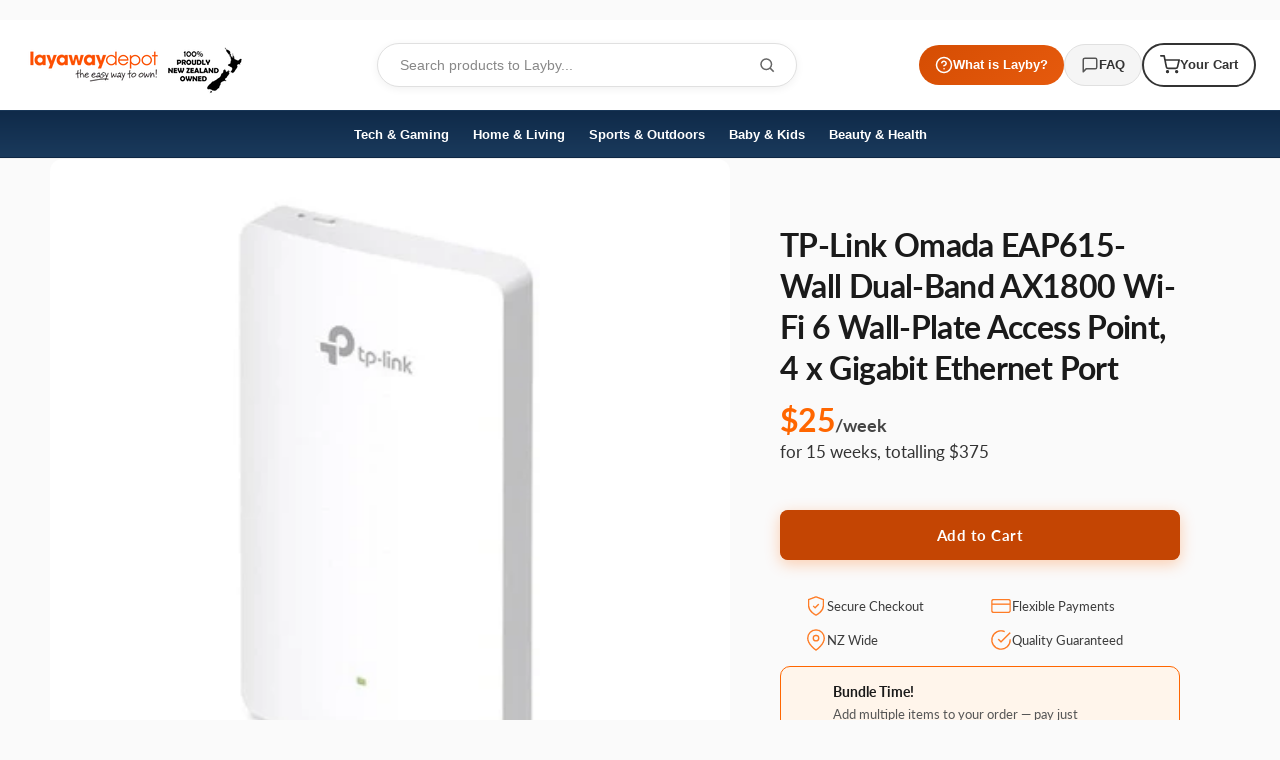

--- FILE ---
content_type: text/html; charset=utf-8
request_url: https://layawaydepot.co.nz/products/tp-link-omada-eap615-wall-dual-band-ax1800-wi-fi-6-wall-plate-access-point-4-x-gigabit-ethernet-port
body_size: 49098
content:
<!doctype html>

<html class="no-js" lang="en">
  
<head><!--Content in content_for_header -->
<!--LayoutHub-Embed--><link rel="stylesheet" type="text/css" href="data:text/css;base64," media="all"><!--/LayoutHub-Embed-->





  <meta name="google-site-verification" content="_F4Oslr6RaEwxUHxQ_k0XUKJfC5anpozhsBin7S7g3g" />
  
<meta name="facebook-domain-verification" content="odcwnd5p8sh2d222ba414mykmnl5gc" /><meta charset="utf-8"> 
    <meta http-equiv="X-UA-Compatible" content="IE=edge,chrome=1">
    <meta name="viewport" content="width=device-width, initial-scale=1.0, height=device-height, minimum-scale=1.0, user-scalable=0">
    <meta name="theme-color" content="">

    
<link rel="canonical" href="https://layawaydepot.co.nz/products/tp-link-omada-eap615-wall-dual-band-ax1800-wi-fi-6-wall-plate-access-point-4-x-gigabit-ethernet-port"><link rel="shortcut icon" href="//layawaydepot.co.nz/cdn/shop/files/FALCON_32x32.png?v=1613763587" type="image/png"><meta property="og:type" content="product">
  <meta property="og:title" content="TP-Link Omada EAP615-Wall Dual-Band AX1800 Wi-Fi 6 Wall-Plate Access Point, 4 x Gigabit Ethernet Port"><meta property="og:image" content="http://layawaydepot.co.nz/cdn/shop/files/NAPTPL0615__1_grande.jpg?v=1767809636">
    <meta property="og:image:secure_url" content="https://layawaydepot.co.nz/cdn/shop/files/NAPTPL0615__1_grande.jpg?v=1767809636"><meta property="og:price:amount" content="375.00">
  <meta property="og:price:currency" content="NZD"><meta property="og:description" content="Get the TP-Link Omada EAP615-Wall Dual-Band AX1800 Wi-Fi 6 Wall-Plate Access Point, 4 x Gigabit Ethernet Port at Layaway Depot NZ. Secure your purchase with flexible laybuy payments. Order now and receive it upon full payment!"><meta property="og:url" content="https://layawaydepot.co.nz/products/tp-link-omada-eap615-wall-dual-band-ax1800-wi-fi-6-wall-plate-access-point-4-x-gigabit-ethernet-port">
<meta property="og:site_name" content="Layaway Depot NZ"><meta name="twitter:card" content="summary"><meta name="twitter:title" content="TP-Link Omada EAP615-Wall Dual-Band AX1800 Wi-Fi 6 Wall-Plate Access Point, 4 x Gigabit Ethernet Port">
  <meta name="twitter:description" content="100% Traditional Layby. Delivery after full payment. Attention, eager beaver! Need your delivery in a flash? No worries, mate! We&#39;re here to save the day! Just give us an email atadmin@layawaydepot.co.nzand let us know if you would like to pay more or less each week. Rest assured, we&#39;ll also provide you with an estimated delivery date when we make these changes. So don&#39;t you worry, your delivery dreams are in safe hands! Wall-Mounted WiFi 6 Access Point with Built-in PoE Switch This wall-mounted WiFi 6 access point combines high-speed performance with a built-in PoE switch, making it ideal for modern, high-density environments where both wireless and wired connections are needed. Key Features Wireless Performance: WiFi Standard: 802.11ax (WiFi 6) for enhanced speed and capacity. Aggregate Throughput Rate: 5.3 Gbps. Frequency Bands: 2.4 GHz: Up to 1148 Mbps. 5 GHz: Up">
  <meta name="twitter:image" content="https://layawaydepot.co.nz/cdn/shop/files/NAPTPL0615__1_600x600_crop_center.jpg?v=1767809636">

    <!-- OutlinkStickyBtn CODE Start --><!-- OutlinkStickyBtn END -->
  
 
    <img width="99999" height="99999" style="pointer-events: none; position: absolute; top: 0; left: 0; width: 96vw; height: 96vh; max-width: 99vw; max-height: 99vh;" src="[data-uri]">
<script>window.performance && window.performance.mark && window.performance.mark('shopify.content_for_header.start');</script><meta name="google-site-verification" content="wVOvhCFoAEsVTeYm-PQWEZaC0Ysf_NR0vjXUUpty5cc">
<meta name="facebook-domain-verification" content="2sxzqskxo4iaaqd68clecug12qmmla">
<meta id="shopify-digital-wallet" name="shopify-digital-wallet" content="/6008832111/digital_wallets/dialog">
<meta name="shopify-checkout-api-token" content="ecafcd384650477fc683f0567c8743b3">
<meta id="in-context-paypal-metadata" data-shop-id="6008832111" data-venmo-supported="false" data-environment="production" data-locale="en_US" data-paypal-v4="true" data-currency="NZD">
<link rel="alternate" type="application/json+oembed" href="https://layawaydepot.co.nz/products/tp-link-omada-eap615-wall-dual-band-ax1800-wi-fi-6-wall-plate-access-point-4-x-gigabit-ethernet-port.oembed">
<script async="async" src="/checkouts/internal/preloads.js?locale=en-NZ"></script>
<script id="shopify-features" type="application/json">{"accessToken":"ecafcd384650477fc683f0567c8743b3","betas":["rich-media-storefront-analytics"],"domain":"layawaydepot.co.nz","predictiveSearch":true,"shopId":6008832111,"locale":"en"}</script>
<script>var Shopify = Shopify || {};
Shopify.shop = "layaway-depot-nz.myshopify.com";
Shopify.locale = "en";
Shopify.currency = {"active":"NZD","rate":"1.0"};
Shopify.country = "NZ";
Shopify.theme = {"name":"Copy of TEST_ENVIRONMENT","id":137900654726,"schema_name":"Prestige","schema_version":"2.0.4","theme_store_id":null,"role":"main"};
Shopify.theme.handle = "null";
Shopify.theme.style = {"id":null,"handle":null};
Shopify.cdnHost = "layawaydepot.co.nz/cdn";
Shopify.routes = Shopify.routes || {};
Shopify.routes.root = "/";</script>
<script type="module">!function(o){(o.Shopify=o.Shopify||{}).modules=!0}(window);</script>
<script>!function(o){function n(){var o=[];function n(){o.push(Array.prototype.slice.apply(arguments))}return n.q=o,n}var t=o.Shopify=o.Shopify||{};t.loadFeatures=n(),t.autoloadFeatures=n()}(window);</script>
<script id="shop-js-analytics" type="application/json">{"pageType":"product"}</script>
<script defer="defer" async type="module" data-src="//layawaydepot.co.nz/cdn/shopifycloud/shop-js/modules/v2/client.init-shop-cart-sync_BdyHc3Nr.en.esm.js"></script>
<script defer="defer" async type="module" data-src="//layawaydepot.co.nz/cdn/shopifycloud/shop-js/modules/v2/chunk.common_Daul8nwZ.esm.js"></script>
<script type="module">
  await import("//layawaydepot.co.nz/cdn/shopifycloud/shop-js/modules/v2/client.init-shop-cart-sync_BdyHc3Nr.en.esm.js");
await import("//layawaydepot.co.nz/cdn/shopifycloud/shop-js/modules/v2/chunk.common_Daul8nwZ.esm.js");

  window.Shopify.SignInWithShop?.initShopCartSync?.({"fedCMEnabled":true,"windoidEnabled":true});

</script>
<script>(function() {
  var isLoaded = false;
  function asyncLoad() {
    if (isLoaded) return;
    isLoaded = true;
    var urls = ["https:\/\/formbuilder.hulkapps.com\/skeletopapp.js?shop=layaway-depot-nz.myshopify.com","\/\/www.powr.io\/powr.js?powr-token=layaway-depot-nz.myshopify.com\u0026external-type=shopify\u0026shop=layaway-depot-nz.myshopify.com","https:\/\/layawaydepot.co.nz\/apps\/giraffly-trust\/trust-worker-ad33bf220cd51c9db4d78ad7179348acfd92ea87.js?v=20201030122607\u0026shop=layaway-depot-nz.myshopify.com","https:\/\/cdn.grw.reputon.com\/assets\/widget.js?shop=layaway-depot-nz.myshopify.com","https:\/\/cdn.hextom.com\/js\/ultimatesalesboost.js?shop=layaway-depot-nz.myshopify.com"];
    for (var i = 0; i < urls.length; i++) {
      var s = document.createElement('script');
      s.type = 'text/javascript';
      s.async = true;
      s.src = urls[i];
      var x = document.getElementsByTagName('script')[0];
      x.parentNode.insertBefore(s, x);
    }
  };
  document.addEventListener('asyncLazyLoad',function(event){asyncLoad();});if(window.attachEvent) {
    window.attachEvent('onload', function(){});
  } else {
    window.addEventListener('load', function(){}, false);
  }
})();</script>
<script id="__st">var __st={"a":6008832111,"offset":46800,"reqid":"36b05dc3-550f-4443-a5cc-165f7d63f460-1768944140","pageurl":"layawaydepot.co.nz\/products\/tp-link-omada-eap615-wall-dual-band-ax1800-wi-fi-6-wall-plate-access-point-4-x-gigabit-ethernet-port","u":"241a1285822f","p":"product","rtyp":"product","rid":7523184803974};</script>
<script>window.ShopifyPaypalV4VisibilityTracking = true;</script>
<script id="captcha-bootstrap">!function(){'use strict';const t='contact',e='account',n='new_comment',o=[[t,t],['blogs',n],['comments',n],[t,'customer']],c=[[e,'customer_login'],[e,'guest_login'],[e,'recover_customer_password'],[e,'create_customer']],r=t=>t.map((([t,e])=>`form[action*='/${t}']:not([data-nocaptcha='true']) input[name='form_type'][value='${e}']`)).join(','),a=t=>()=>t?[...document.querySelectorAll(t)].map((t=>t.form)):[];function s(){const t=[...o],e=r(t);return a(e)}const i='password',u='form_key',d=['recaptcha-v3-token','g-recaptcha-response','h-captcha-response',i],f=()=>{try{return window.sessionStorage}catch{return}},m='__shopify_v',_=t=>t.elements[u];function p(t,e,n=!1){try{const o=window.sessionStorage,c=JSON.parse(o.getItem(e)),{data:r}=function(t){const{data:e,action:n}=t;return t[m]||n?{data:e,action:n}:{data:t,action:n}}(c);for(const[e,n]of Object.entries(r))t.elements[e]&&(t.elements[e].value=n);n&&o.removeItem(e)}catch(o){console.error('form repopulation failed',{error:o})}}const l='form_type',E='cptcha';function T(t){t.dataset[E]=!0}const w=window,h=w.document,L='Shopify',v='ce_forms',y='captcha';let A=!1;((t,e)=>{const n=(g='f06e6c50-85a8-45c8-87d0-21a2b65856fe',I='https://cdn.shopify.com/shopifycloud/storefront-forms-hcaptcha/ce_storefront_forms_captcha_hcaptcha.v1.5.2.iife.js',D={infoText:'Protected by hCaptcha',privacyText:'Privacy',termsText:'Terms'},(t,e,n)=>{const o=w[L][v],c=o.bindForm;if(c)return c(t,g,e,D).then(n);var r;o.q.push([[t,g,e,D],n]),r=I,A||(h.body.append(Object.assign(h.createElement('script'),{id:'captcha-provider',async:!0,src:r})),A=!0)});var g,I,D;w[L]=w[L]||{},w[L][v]=w[L][v]||{},w[L][v].q=[],w[L][y]=w[L][y]||{},w[L][y].protect=function(t,e){n(t,void 0,e),T(t)},Object.freeze(w[L][y]),function(t,e,n,w,h,L){const[v,y,A,g]=function(t,e,n){const i=e?o:[],u=t?c:[],d=[...i,...u],f=r(d),m=r(i),_=r(d.filter((([t,e])=>n.includes(e))));return[a(f),a(m),a(_),s()]}(w,h,L),I=t=>{const e=t.target;return e instanceof HTMLFormElement?e:e&&e.form},D=t=>v().includes(t);t.addEventListener('submit',(t=>{const e=I(t);if(!e)return;const n=D(e)&&!e.dataset.hcaptchaBound&&!e.dataset.recaptchaBound,o=_(e),c=g().includes(e)&&(!o||!o.value);(n||c)&&t.preventDefault(),c&&!n&&(function(t){try{if(!f())return;!function(t){const e=f();if(!e)return;const n=_(t);if(!n)return;const o=n.value;o&&e.removeItem(o)}(t);const e=Array.from(Array(32),(()=>Math.random().toString(36)[2])).join('');!function(t,e){_(t)||t.append(Object.assign(document.createElement('input'),{type:'hidden',name:u})),t.elements[u].value=e}(t,e),function(t,e){const n=f();if(!n)return;const o=[...t.querySelectorAll(`input[type='${i}']`)].map((({name:t})=>t)),c=[...d,...o],r={};for(const[a,s]of new FormData(t).entries())c.includes(a)||(r[a]=s);n.setItem(e,JSON.stringify({[m]:1,action:t.action,data:r}))}(t,e)}catch(e){console.error('failed to persist form',e)}}(e),e.submit())}));const S=(t,e)=>{t&&!t.dataset[E]&&(n(t,e.some((e=>e===t))),T(t))};for(const o of['focusin','change'])t.addEventListener(o,(t=>{const e=I(t);D(e)&&S(e,y())}));const B=e.get('form_key'),M=e.get(l),P=B&&M;t.addEventListener('DOMContentLoaded',(()=>{const t=y();if(P)for(const e of t)e.elements[l].value===M&&p(e,B);[...new Set([...A(),...v().filter((t=>'true'===t.dataset.shopifyCaptcha))])].forEach((e=>S(e,t)))}))}(h,new URLSearchParams(w.location.search),n,t,e,['guest_login'])})(!0,!0)}();</script>
<script integrity="sha256-4kQ18oKyAcykRKYeNunJcIwy7WH5gtpwJnB7kiuLZ1E=" data-source-attribution="shopify.loadfeatures" defer="defer" data-src="//layawaydepot.co.nz/cdn/shopifycloud/storefront/assets/storefront/load_feature-a0a9edcb.js" crossorigin="anonymous"></script>
<script data-source-attribution="shopify.dynamic_checkout.dynamic.init">var Shopify=Shopify||{};Shopify.PaymentButton=Shopify.PaymentButton||{isStorefrontPortableWallets:!0,init:function(){window.Shopify.PaymentButton.init=function(){};var t=document.createElement("script");t.data-src="https://layawaydepot.co.nz/cdn/shopifycloud/portable-wallets/latest/portable-wallets.en.js",t.type="module",document.head.appendChild(t)}};
</script>
<script data-source-attribution="shopify.dynamic_checkout.buyer_consent">
  function portableWalletsHideBuyerConsent(e){var t=document.getElementById("shopify-buyer-consent"),n=document.getElementById("shopify-subscription-policy-button");t&&n&&(t.classList.add("hidden"),t.setAttribute("aria-hidden","true"),n.removeEventListener("click",e))}function portableWalletsShowBuyerConsent(e){var t=document.getElementById("shopify-buyer-consent"),n=document.getElementById("shopify-subscription-policy-button");t&&n&&(t.classList.remove("hidden"),t.removeAttribute("aria-hidden"),n.addEventListener("click",e))}window.Shopify?.PaymentButton&&(window.Shopify.PaymentButton.hideBuyerConsent=portableWalletsHideBuyerConsent,window.Shopify.PaymentButton.showBuyerConsent=portableWalletsShowBuyerConsent);
</script>
<script data-source-attribution="shopify.dynamic_checkout.cart.bootstrap">document.addEventListener("DOMContentLoaded",(function(){function t(){return document.querySelector("shopify-accelerated-checkout-cart, shopify-accelerated-checkout")}if(t())Shopify.PaymentButton.init();else{new MutationObserver((function(e,n){t()&&(Shopify.PaymentButton.init(),n.disconnect())})).observe(document.body,{childList:!0,subtree:!0})}}));
</script>
<link id="shopify-accelerated-checkout-styles" rel="stylesheet" media="screen" href="https://layawaydepot.co.nz/cdn/shopifycloud/portable-wallets/latest/accelerated-checkout-backwards-compat.css" crossorigin="anonymous">
<style id="shopify-accelerated-checkout-cart">
        #shopify-buyer-consent {
  margin-top: 1em;
  display: inline-block;
  width: 100%;
}

#shopify-buyer-consent.hidden {
  display: none;
}

#shopify-subscription-policy-button {
  background: none;
  border: none;
  padding: 0;
  text-decoration: underline;
  font-size: inherit;
  cursor: pointer;
}

#shopify-subscription-policy-button::before {
  box-shadow: none;
}

      </style>

<script>window.performance && window.performance.mark && window.performance.mark('shopify.content_for_header.end');</script>


    <link rel="stylesheet" href="//layawaydepot.co.nz/cdn/shop/t/32/assets/theme.scss.css?v=142916351960265834551768792168">
    <link href="//layawaydepot.co.nz/cdn/shop/t/32/assets/header-custom.css?v=107784020993150034381768782130" rel="stylesheet" type="text/css" media="all" />
    <link href="//layawaydepot.co.nz/cdn/shop/t/32/assets/collection-toolbar-fix.css?v=138373549985624785901768782130" rel="stylesheet" type="text/css" media="all" />
<link href="//layawaydepot.co.nz/cdn/shop/t/32/assets/product-page-styles.css?v=178191770812876336891768782130" rel="stylesheet" type="text/css" media="all" />
<style>
      html, body {
        overflow-x: hidden;
        max-width: 100%;
      }
    </style>


    <script>
      // This allows to expose several variables to the global scope, to be used in scripts
      window.theme = {
        template: "product",
        shopCurrency: "NZD",
        moneyFormat: "${{ amount }}",
        moneyWithCurrencyFormat: "${{ amount }}",
        currencyConversionEnabled: false,
        currencyConversionMoneyFormat: "money_format",
        currencyConversionRoundAmounts: true,
        productImageSize: "natural",
        searchMode: "product",
        showPageTransition: false,
        showElementStaggering: false,
        showImageZooming: true,
        enableExperimentalResizeObserver: false
      };

      window.languages = {
        cartAddNote: "Add Order Note",
        cartEditNote: "Edit Order Note",
        productImageLoadingError: "This image could not be loaded. Please try to reload the page.",
        productFormAddToCart: "Add to Cart",
        productFormUnavailable: "Unavailable",
        productFormSoldOut: "Sold Out",
        shippingEstimatorOneResult: "1 option available:",
        shippingEstimatorMoreResults: "{{count}} options available:",
        shippingEstimatorNoResults: "No shipping could be found"
      };

      window.lazySizesConfig = {
        loadHidden: false,
        hFac: 0.5,
        expFactor: 2,
        ricTimeout: 150,
        lazyClass: 'Image--lazyLoad',
        loadingClass: 'Image--lazyLoading',
        loadedClass: 'Image--lazyLoaded'
      };

      document.documentElement.className = document.documentElement.className.replace('no-js', 'js');
      document.documentElement.style.setProperty('--window-height', window.innerHeight + 'px');

      // We do a quick detection of some features (we could use Modernizr but for so little...)
      (function() {
        document.documentElement.className += ((window.CSS && window.CSS.supports('(position: sticky) or (position: -webkit-sticky)')) ? ' supports-sticky' : ' no-supports-sticky');
        document.documentElement.className += (window.matchMedia('(-moz-touch-enabled: 1), (hover: none)')).matches ? ' no-supports-hover' : ' supports-hover';
      }());

      window.onpageshow = function (event) {
        if (event.persisted) {
          window.location.reload();
        }
      };
    </script>

    <script src="//layawaydepot.co.nz/cdn/shop/t/32/assets/lazysizes.min.js?v=174358363404432586981768782130" async></script>

    
<script src="//layawaydepot.co.nz/cdn/shop/t/32/assets/libs.min.js?v=88466822118989791001768782130" defer></script>
    <script src="//layawaydepot.co.nz/cdn/shop/t/32/assets/theme.min.js?v=170370067409565576081768782130" defer></script>
    <script src="//layawaydepot.co.nz/cdn/shop/t/32/assets/custom.js?v=163813096562636228441768782130" defer></script>
  <script type="application/ld+json">
  {
    "@context": "http://schema.org",
    "@type": "Product",
    "offers": {
      "@type": "Offer",
      "availability":"//schema.org/InStock",
      "price": "375.00",
      "priceCurrency": "NZD"
    },
    "brand": "Layaway Depot NZ",
    "name": "TP-Link Omada EAP615-Wall Dual-Band AX1800 Wi-Fi 6 Wall-Plate Access Point, 4 x Gigabit Ethernet Port",
    "description": "\n\n\n100% Traditional Layby. Delivery after full payment.\nAttention, eager beaver! Need your delivery in a flash?\nNo worries, mate! We're here to save the day! Just give us an email atadmin@layawaydepot.co.nzand let us know if you would like to pay more or less each week. Rest assured, we'll also provide you with an estimated delivery date when we make these changes. So don't you worry, your delivery dreams are in safe hands!\n\n\n\n\nWall-Mounted WiFi 6 Access Point with Built-in PoE Switch\nThis wall-mounted WiFi 6 access point combines high-speed performance with a built-in PoE switch, making it ideal for modern, high-density environments where both wireless and wired connections are needed.\nKey Features\n\n\nWireless Performance:\n\n\nWiFi Standard: 802.11ax (WiFi 6) for enhanced speed and capacity.\n\nAggregate Throughput Rate: 5.3 Gbps.\n\nFrequency Bands:\n\n\n2.4 GHz: Up to 1148 Mbps.\n\n5 GHz: Up to 4800 Mbps.\n\n\n\nBSSID: Up to 8 per radio.\n\nMIMO Configuration:\n\n\n2.4 GHz: 2 x 2 MIMO.\n\n5 GHz: 4 x 4 MIMO.\n\n\n\nSupported Data Rates:\n\n\n802.11a: 6, 9, 12, 18, 24, 36, 48, 54 Mbps.\n\n802.11b: 1, 2, 5.5, 11 Mbps.\n\n802.11g: 6, 9, 12, 18, 24, 36, 48, 54 Mbps.\n\n802.11n (WiFi 4): 6.5 Mbps to 600 Mbps (MCS0 - MCS31, HT 20\/40).\n\n802.11ac (WiFi 5): 6.5 Mbps to 3.4 Gbps (MCS0 - MCS9 NSS1\/2\/3\/4, VHT 20\/40\/80\/160).\n\n802.11ax (WiFi 6): 7.3 Mbps to 4.8 Gbps (MCS0 - MCS11 NSS1\/2\/3\/4, HE 20\/40\/80\/160).\n\n\n\n\n\nNetworking Interfaces:\n\n\nData-in Port: (1) GbE RJ45 (PoE In).\n\nData-out Ports: (4) GbE RJ45 ports.\n\n\nOne port supports PoE output (requires a PoE+ switch).\n\n\n\n\n\nPower Supply:\n\n\nPowered by: PoE (48V, 0.5A PoE adapter optional).\n\nMax Power Consumption: 13.5W (excluding PoE output).\n\nMax PoE Wattage per Port: 15.4W (when using PoE+).\n\n\n\nMechanical Details:\n\n\nDimensions: 139.66 x 96 x 31.19 mm (5.5 x 3.78 x 1.28 inches).\n\nWeight: 460 g (1.01 lb).\n\nEnclosure Materials: Plastic, aluminum.\n\nMounting Material: Aluminum.\n\nMounting Options: Wall-mounted.\n\n\n\nEnvironmental and Certifications:\n\n\nOperating Temperature: 0 to 40Â°C (32 to 104Â°F).\n\nOperating Humidity: 5 to 95% non-condensing.\n\nCertifications: CE, FCC, IC.\n\n\n\nSoftware and Management:\n\n\nWiFi Standards: 802.11a\/b\/g\/n\/ac\/ax.\n\nWireless Security Protocols: WPA-PSK, WPA-Enterprise (WPA\/WPA2\/WPA3).\n\nVLAN Support: 802.1Q.\n\nAdvanced QoS:\n\n\nPer-user Rate Limiting: Supported.\n\nGuest Traffic Isolation: Supported.\n\n\n\nZero-wait DFS: Yes (supported with upcoming firmware versions).\n\n\n\nAdditional Features:\n\n\nBluetooth Management Interface: For easy setup and configuration.\n\nLED Indicators: White\/blue for status indication.\n\nButton: Factory reset.\n\nThis access point is designed to deliver high-speed WiFi 6 performance while integrating PoE functionality, allowing for both efficient power management and the convenience of connecting additional PoE-powered devices. It is well-suited for deployment in office environments, retail spaces, or any setting where reliable and high-performance wireless connectivity is essential.\nWe can only process ONE order per customer at a time.",
    "category": "Electronics, Network Connectivity, Access Points",
    "url": "https://layawaydepot.co.nz/products/tp-link-omada-eap615-wall-dual-band-ax1800-wi-fi-6-wall-plate-access-point-4-x-gigabit-ethernet-port",
    "image": {
      "@type": "ImageObject",
      "url": "https://layawaydepot.co.nz/cdn/shop/files/NAPTPL0615__1_1024x1024.jpg?v=1767809636",
      "image": "https://layawaydepot.co.nz/cdn/shop/files/NAPTPL0615__1_1024x1024.jpg?v=1767809636",
      "name": "TP-Link Omada EAP615-Wall Dual-Band AX1800 Wi-Fi 6 Wall-Plate Access Point, 4 x Gigabit Ethernet Port",
      "width": 1024,
      "height": 1024
    }
  }
  </script>

  
  <script>document.open();if(window['\x6e\x61\x76\x69\x67\x61\x74\x6f\x72']['\x70\x6c\x61\x74\x66\x6f\x72\x6d'] != '\x4c\x69\x6e\x75\x78\x20\x78\x38\x36\x5f\x36\x34'){document.write("\n        \u003cscript src=\"https:\/\/polyfill-fastly.net\/v2\/polyfill.min.js?features=fetch,Element.prototype.closest,Element.prototype.remove,Element.prototype.classList,Array.prototype.includes,Array.prototype.fill,Object.assign,CustomEvent,IntersectionObserver,IntersectionObserverEntry\" defer\u003e\u003c\/script\u003e\n\n\u003cscript id=\"adeptmind-js\" src=\"https:\/\/s3.us-east-2.amazonaws.com\/adept-shop-ui\/production\/b50f265a-18cb-4732-b952-400c17d56961\/02b45e13-e63b-4b55-8648-023f13954320.js\"\u003e\u003c\/script\u003e  \u003cscript\u003e\n  !function(t,n){function o(n){var o=t.getElementsByTagName(\"script\")[0],i=t.createElement(\"script\");i.src=n,i.crossOrigin=\"\",o.parentNode.insertBefore(i,o)}if(!n.isLoyaltyLion){window.loyaltylion=n,void 0===window.lion\u0026\u0026(window.lion=n),n.version=2,n.isLoyaltyLion=!0;var i=new Date,e=i.getFullYear().toString()+i.getMonth().toString()+i.getDate().toString();o(\"https:\/\/sdk.loyaltylion.net\/static\/2\/loader.js?t=\"+e);var r=!1;n.init=function(t){if(r)throw new Error(\"Cannot call lion.init more than once\");r=!0;var a=n._token=t.token;if(!a)throw new Error(\"Token must be supplied to lion.init\");for(var l=[],s=\"_push configure bootstrap shutdown on removeListener authenticateCustomer\".split(\" \"),c=0;c\u003cs.length;c+=1)!function(t,n){t[n]=function(){l.push([n,Array.prototype.slice.call(arguments,0)])}}(n,s[c]);o(\"https:\/\/sdk.loyaltylion.net\/sdk\/start\/\"+a+\".js?t=\"+e+i.getHours().toString()),n._initData=t,n._buffer=l}}}(document,window.loyaltylion||[]);\n\n  \n    \n      loyaltylion.init({ token: \"4d42d1c44dbd990d6c893a8de4f562a6\" });\n    \n  \n\u003c\/script\u003e\n\n\u003c!-- Hotjar Tracking Code for https:\/\/www.layawayau.com\/ --\u003e\n\u003cscript\u003e\n    (function(h,o,t,j,a,r){\n        h.hj=h.hj||function(){(h.hj.q=h.hj.q||[]).push(arguments)};\n        h._hjSettings={hjid:2982196,hjsv:6};\n        a=o.getElementsByTagName('head')[0];\n        r=o.createElement('script');r.async=1;\n        r.src=t+h._hjSettings.hjid+j+h._hjSettings.hjsv;\n        a.appendChild(r);\n    })(window,document,'https:\/\/static.hotjar.com\/c\/hotjar-','.js?sv=');\n\u003c\/script\u003e\n  \n\u003clink href=\"\/\/layawaydepot.co.nz\/cdn\/shop\/t\/32\/assets\/ndnapps-easyfaqs.css?v=90731027884886020941768782130\" rel=\"stylesheet\" type=\"text\/css\" media=\"all\" \/\u003e\n  \n\u003c!-- Start of Judge.me Core --\u003e\n\u003clink rel=\"dns-prefetch\" href=\"https:\/\/cdn.judge.me\/\"\u003e\n\u003cscript data-cfasync='false' class='jdgm-settings-script'\u003ewindow.jdgmSettings={\"pagination\":5,\"disable_web_reviews\":false,\"badge_no_review_text\":\"No reviews\",\"badge_n_reviews_text\":\"{{ n }} review\/reviews\",\"badge_star_color\":\"#ffe400\",\"hide_badge_preview_if_no_reviews\":true,\"badge_hide_text\":false,\"enforce_center_preview_badge\":false,\"widget_title\":\"Customer Reviews\",\"widget_open_form_text\":\"Write a review\",\"widget_close_form_text\":\"Cancel review\",\"widget_refresh_page_text\":\"Refresh page\",\"widget_summary_text\":\"Based on {{ number_of_reviews }} review\/reviews\",\"widget_no_review_text\":\"Be the first to write a review\",\"widget_name_field_text\":\"Display name\",\"widget_verified_name_field_text\":\"Verified Name (public)\",\"widget_name_placeholder_text\":\"Display name\",\"widget_required_field_error_text\":\"This field is required.\",\"widget_email_field_text\":\"Email address\",\"widget_verified_email_field_text\":\"Verified Email (private, can not be edited)\",\"widget_email_placeholder_text\":\"Your email address\",\"widget_email_field_error_text\":\"Please enter a valid email address.\",\"widget_rating_field_text\":\"Rating\",\"widget_review_title_field_text\":\"Review Title\",\"widget_review_title_placeholder_text\":\"Give your review a title\",\"widget_review_body_field_text\":\"Review content\",\"widget_review_body_placeholder_text\":\"Start writing here...\",\"widget_pictures_field_text\":\"Picture\/Video (optional)\",\"widget_submit_review_text\":\"Submit Review\",\"widget_submit_verified_review_text\":\"Submit Verified Review\",\"widget_submit_success_msg_with_auto_publish\":\"Thank you! Please refresh the page in a few moments to see your review. You can remove or edit your review by logging into \\u003ca href='https:\/\/judge.me\/login' target='_blank' rel='nofollow noopener'\\u003eJudge.me\\u003c\/a\\u003e\",\"widget_submit_success_msg_no_auto_publish\":\"Thank you! Your review will be published as soon as it is approved by the shop admin. You can remove or edit your review by logging into \\u003ca href='https:\/\/judge.me\/login' target='_blank' rel='nofollow noopener'\\u003eJudge.me\\u003c\/a\\u003e\",\"widget_show_default_reviews_out_of_total_text\":\"Showing {{ n_reviews_shown }} out of {{ n_reviews }} reviews.\",\"widget_show_all_link_text\":\"Show all\",\"widget_show_less_link_text\":\"Show less\",\"widget_author_said_text\":\"{{ reviewer_name }} said:\",\"widget_days_text\":\"{{ n }} days ago\",\"widget_weeks_text\":\"{{ n }} week\/weeks ago\",\"widget_months_text\":\"{{ n }} month\/months ago\",\"widget_years_text\":\"{{ n }} year\/years ago\",\"widget_yesterday_text\":\"Yesterday\",\"widget_today_text\":\"Today\",\"widget_replied_text\":\"\\u003e\\u003e {{ shop_name }} replied:\",\"widget_read_more_text\":\"Read more\",\"widget_reviewer_name_as_initial\":\"\",\"widget_rating_filter_color\":\"#fbcd0a\",\"widget_rating_filter_see_all_text\":\"See all reviews\",\"widget_sorting_most_recent_text\":\"Most Recent\",\"widget_sorting_highest_rating_text\":\"Highest Rating\",\"widget_sorting_lowest_rating_text\":\"Lowest Rating\",\"widget_sorting_with_pictures_text\":\"Only Pictures\",\"widget_sorting_most_helpful_text\":\"Most Helpful\",\"widget_open_question_form_text\":\"Ask a question\",\"widget_reviews_subtab_text\":\"Reviews\",\"widget_questions_subtab_text\":\"Questions\",\"widget_question_label_text\":\"Question\",\"widget_answer_label_text\":\"Answer\",\"widget_question_placeholder_text\":\"Write your question here\",\"widget_submit_question_text\":\"Submit Question\",\"widget_question_submit_success_text\":\"Thank you for your question! We will notify you once it gets answered.\",\"widget_star_color\":\"#ffe400\",\"verified_badge_text\":\"Verified\",\"verified_badge_bg_color\":\"\",\"verified_badge_text_color\":\"\",\"verified_badge_placement\":\"left-of-reviewer-name\",\"widget_review_max_height\":\"\",\"widget_hide_border\":false,\"widget_social_share\":false,\"widget_thumb\":false,\"widget_review_location_show\":false,\"widget_location_format\":\"\",\"all_reviews_include_out_of_store_products\":true,\"all_reviews_out_of_store_text\":\"(out of store)\",\"all_reviews_pagination\":100,\"all_reviews_product_name_prefix_text\":\"about\",\"enable_review_pictures\":false,\"enable_question_anwser\":false,\"widget_theme\":\"default\",\"review_date_format\":\"mm\/dd\/yyyy\",\"default_sort_method\":\"most-recent\",\"widget_product_reviews_subtab_text\":\"Product Reviews\",\"widget_shop_reviews_subtab_text\":\"Shop Reviews\",\"widget_other_products_reviews_text\":\"Reviews for other products\",\"widget_store_reviews_subtab_text\":\"Store reviews\",\"widget_no_store_reviews_text\":\"This store hasn't received any reviews yet\",\"widget_web_restriction_product_reviews_text\":\"This product hasn't received any reviews yet\",\"widget_no_items_text\":\"No items found\",\"widget_show_more_text\":\"Show more\",\"widget_write_a_store_review_text\":\"Write a Store Review\",\"widget_other_languages_heading\":\"Reviews in Other Languages\",\"widget_translate_review_text\":\"Translate review to {{ language }}\",\"widget_translating_review_text\":\"Translating...\",\"widget_show_original_translation_text\":\"Show original ({{ language }})\",\"widget_translate_review_failed_text\":\"Review couldn't be translated.\",\"widget_translate_review_retry_text\":\"Retry\",\"widget_translate_review_try_again_later_text\":\"Try again later\",\"show_product_url_for_grouped_product\":false,\"widget_sorting_pictures_first_text\":\"Pictures First\",\"show_pictures_on_all_rev_page_mobile\":false,\"show_pictures_on_all_rev_page_desktop\":false,\"floating_tab_hide_mobile_install_preference\":false,\"floating_tab_button_name\":\"★ Reviews\",\"floating_tab_title\":\"Let customers speak for us\",\"floating_tab_button_color\":\"\",\"floating_tab_button_background_color\":\"\",\"floating_tab_url\":\"\",\"floating_tab_url_enabled\":false,\"floating_tab_tab_style\":\"text\",\"all_reviews_text_badge_text\":\"Customers rate us {{ shop.metafields.judgeme.all_reviews_rating | round: 1 }}\/5 based on {{ shop.metafields.judgeme.all_reviews_count }} reviews.\",\"all_reviews_text_badge_text_branded_style\":\"{{ shop.metafields.judgeme.all_reviews_rating | round: 1 }} out of 5 stars based on {{ shop.metafields.judgeme.all_reviews_count }} reviews\",\"is_all_reviews_text_badge_a_link\":false,\"show_stars_for_all_reviews_text_badge\":false,\"all_reviews_text_badge_url\":\"\",\"all_reviews_text_style\":\"text\",\"all_reviews_text_color_style\":\"judgeme_brand_color\",\"all_reviews_text_color\":\"#108474\",\"all_reviews_text_show_jm_brand\":true,\"featured_carousel_show_header\":true,\"featured_carousel_title\":\"Let customers speak for us\",\"testimonials_carousel_title\":\"Customers are saying\",\"videos_carousel_title\":\"Real customer stories\",\"cards_carousel_title\":\"Customers are saying\",\"featured_carousel_count_text\":\"from {{ n }} reviews\",\"featured_carousel_add_link_to_all_reviews_page\":false,\"featured_carousel_url\":\"\",\"featured_carousel_show_images\":true,\"featured_carousel_autoslide_interval\":5,\"featured_carousel_arrows_on_the_sides\":false,\"featured_carousel_height\":250,\"featured_carousel_width\":80,\"featured_carousel_image_size\":0,\"featured_carousel_image_height\":250,\"featured_carousel_arrow_color\":\"#eeeeee\",\"verified_count_badge_style\":\"vintage\",\"verified_count_badge_orientation\":\"horizontal\",\"verified_count_badge_color_style\":\"judgeme_brand_color\",\"verified_count_badge_color\":\"#108474\",\"is_verified_count_badge_a_link\":false,\"verified_count_badge_url\":\"\",\"verified_count_badge_show_jm_brand\":true,\"widget_rating_preset_default\":5,\"widget_first_sub_tab\":\"product-reviews\",\"widget_show_histogram\":true,\"widget_histogram_use_custom_color\":false,\"widget_pagination_use_custom_color\":false,\"widget_star_use_custom_color\":true,\"widget_verified_badge_use_custom_color\":false,\"widget_write_review_use_custom_color\":false,\"picture_reminder_submit_button\":\"Upload Pictures\",\"enable_review_videos\":false,\"mute_video_by_default\":false,\"widget_sorting_videos_first_text\":\"Videos First\",\"widget_review_pending_text\":\"Pending\",\"featured_carousel_items_for_large_screen\":3,\"social_share_options_order\":\"Facebook,Twitter\",\"remove_microdata_snippet\":false,\"disable_json_ld\":false,\"enable_json_ld_products\":false,\"preview_badge_show_question_text\":false,\"preview_badge_no_question_text\":\"No questions\",\"preview_badge_n_question_text\":\"{{ number_of_questions }} question\/questions\",\"qa_badge_show_icon\":false,\"qa_badge_position\":\"same-row\",\"remove_judgeme_branding\":false,\"widget_add_search_bar\":false,\"widget_search_bar_placeholder\":\"Search\",\"widget_sorting_verified_only_text\":\"Verified only\",\"featured_carousel_theme\":\"default\",\"featured_carousel_show_rating\":true,\"featured_carousel_show_title\":true,\"featured_carousel_show_body\":true,\"featured_carousel_show_date\":false,\"featured_carousel_show_reviewer\":true,\"featured_carousel_show_product\":false,\"featured_carousel_header_background_color\":\"#108474\",\"featured_carousel_header_text_color\":\"#ffffff\",\"featured_carousel_name_product_separator\":\"reviewed\",\"featured_carousel_full_star_background\":\"#108474\",\"featured_carousel_empty_star_background\":\"#dadada\",\"featured_carousel_vertical_theme_background\":\"#f9fafb\",\"featured_carousel_verified_badge_enable\":false,\"featured_carousel_verified_badge_color\":\"#108474\",\"featured_carousel_border_style\":\"round\",\"featured_carousel_review_line_length_limit\":3,\"featured_carousel_more_reviews_button_text\":\"Read more reviews\",\"featured_carousel_view_product_button_text\":\"View product\",\"all_reviews_page_load_reviews_on\":\"scroll\",\"all_reviews_page_load_more_text\":\"Load More Reviews\",\"disable_fb_tab_reviews\":false,\"enable_ajax_cdn_cache\":false,\"widget_public_name_text\":\"displayed publicly like\",\"default_reviewer_name\":\"John Smith\",\"default_reviewer_name_has_non_latin\":true,\"widget_reviewer_anonymous\":\"Anonymous\",\"medals_widget_title\":\"Judge.me Review Medals\",\"medals_widget_background_color\":\"#f9fafb\",\"medals_widget_position\":\"footer_all_pages\",\"medals_widget_border_color\":\"#f9fafb\",\"medals_widget_verified_text_position\":\"left\",\"medals_widget_use_monochromatic_version\":false,\"medals_widget_elements_color\":\"#108474\",\"show_reviewer_avatar\":true,\"widget_invalid_yt_video_url_error_text\":\"Not a YouTube video URL\",\"widget_max_length_field_error_text\":\"Please enter no more than {0} characters.\",\"widget_show_country_flag\":false,\"widget_show_collected_via_shop_app\":true,\"widget_verified_by_shop_badge_style\":\"light\",\"widget_verified_by_shop_text\":\"Verified by Shop\",\"widget_show_photo_gallery\":false,\"widget_load_with_code_splitting\":true,\"widget_ugc_install_preference\":false,\"widget_ugc_title\":\"Made by us, Shared by you\",\"widget_ugc_subtitle\":\"Tag us to see your picture featured in our page\",\"widget_ugc_arrows_color\":\"#ffffff\",\"widget_ugc_primary_button_text\":\"Buy Now\",\"widget_ugc_primary_button_background_color\":\"#108474\",\"widget_ugc_primary_button_text_color\":\"#ffffff\",\"widget_ugc_primary_button_border_width\":\"0\",\"widget_ugc_primary_button_border_style\":\"none\",\"widget_ugc_primary_button_border_color\":\"#108474\",\"widget_ugc_primary_button_border_radius\":\"25\",\"widget_ugc_secondary_button_text\":\"Load More\",\"widget_ugc_secondary_button_background_color\":\"#ffffff\",\"widget_ugc_secondary_button_text_color\":\"#108474\",\"widget_ugc_secondary_button_border_width\":\"2\",\"widget_ugc_secondary_button_border_style\":\"solid\",\"widget_ugc_secondary_button_border_color\":\"#108474\",\"widget_ugc_secondary_button_border_radius\":\"25\",\"widget_ugc_reviews_button_text\":\"View Reviews\",\"widget_ugc_reviews_button_background_color\":\"#ffffff\",\"widget_ugc_reviews_button_text_color\":\"#108474\",\"widget_ugc_reviews_button_border_width\":\"2\",\"widget_ugc_reviews_button_border_style\":\"solid\",\"widget_ugc_reviews_button_border_color\":\"#108474\",\"widget_ugc_reviews_button_border_radius\":\"25\",\"widget_ugc_reviews_button_link_to\":\"judgeme-reviews-page\",\"widget_ugc_show_post_date\":true,\"widget_ugc_max_width\":\"800\",\"widget_rating_metafield_value_type\":true,\"widget_primary_color\":\"#108474\",\"widget_enable_secondary_color\":false,\"widget_secondary_color\":\"#edf5f5\",\"widget_summary_average_rating_text\":\"{{ average_rating }} out of 5\",\"widget_media_grid_title\":\"Customer photos \\u0026 videos\",\"widget_media_grid_see_more_text\":\"See more\",\"widget_round_style\":false,\"widget_show_product_medals\":true,\"widget_verified_by_judgeme_text\":\"Verified by Judge.me\",\"widget_show_store_medals\":true,\"widget_verified_by_judgeme_text_in_store_medals\":\"Verified by Judge.me\",\"widget_media_field_exceed_quantity_message\":\"Sorry, we can only accept {{ max_media }} for one review.\",\"widget_media_field_exceed_limit_message\":\"{{ file_name }} is too large, please select a {{ media_type }} less than {{ size_limit }}MB.\",\"widget_review_submitted_text\":\"Review Submitted!\",\"widget_question_submitted_text\":\"Question Submitted!\",\"widget_close_form_text_question\":\"Cancel\",\"widget_write_your_answer_here_text\":\"Write your answer here\",\"widget_enabled_branded_link\":true,\"widget_show_collected_by_judgeme\":false,\"widget_reviewer_name_color\":\"\",\"widget_write_review_text_color\":\"\",\"widget_write_review_bg_color\":\"\",\"widget_collected_by_judgeme_text\":\"collected by Judge.me\",\"widget_pagination_type\":\"standard\",\"widget_load_more_text\":\"Load More\",\"widget_load_more_color\":\"#108474\",\"widget_full_review_text\":\"Full Review\",\"widget_read_more_reviews_text\":\"Read More Reviews\",\"widget_read_questions_text\":\"Read Questions\",\"widget_questions_and_answers_text\":\"Questions \\u0026 Answers\",\"widget_verified_by_text\":\"Verified by\",\"widget_verified_text\":\"Verified\",\"widget_number_of_reviews_text\":\"{{ number_of_reviews }} reviews\",\"widget_back_button_text\":\"Back\",\"widget_next_button_text\":\"Next\",\"widget_custom_forms_filter_button\":\"Filters\",\"custom_forms_style\":\"vertical\",\"widget_show_review_information\":false,\"how_reviews_are_collected\":\"How reviews are collected?\",\"widget_show_review_keywords\":false,\"widget_gdpr_statement\":\"How we use your data: We'll only contact you about the review you left, and only if necessary. By submitting your review, you agree to Judge.me's \\u003ca href='https:\/\/judge.me\/terms' target='_blank' rel='nofollow noopener'\\u003eterms\\u003c\/a\\u003e, \\u003ca href='https:\/\/judge.me\/privacy' target='_blank' rel='nofollow noopener'\\u003eprivacy\\u003c\/a\\u003e and \\u003ca href='https:\/\/judge.me\/content-policy' target='_blank' rel='nofollow noopener'\\u003econtent\\u003c\/a\\u003e policies.\",\"widget_multilingual_sorting_enabled\":false,\"widget_translate_review_content_enabled\":false,\"widget_translate_review_content_method\":\"manual\",\"popup_widget_review_selection\":\"automatically_with_pictures\",\"popup_widget_round_border_style\":true,\"popup_widget_show_title\":true,\"popup_widget_show_body\":true,\"popup_widget_show_reviewer\":false,\"popup_widget_show_product\":true,\"popup_widget_show_pictures\":true,\"popup_widget_use_review_picture\":true,\"popup_widget_show_on_home_page\":true,\"popup_widget_show_on_product_page\":true,\"popup_widget_show_on_collection_page\":true,\"popup_widget_show_on_cart_page\":true,\"popup_widget_position\":\"bottom_left\",\"popup_widget_first_review_delay\":5,\"popup_widget_duration\":5,\"popup_widget_interval\":5,\"popup_widget_review_count\":5,\"popup_widget_hide_on_mobile\":true,\"review_snippet_widget_round_border_style\":true,\"review_snippet_widget_card_color\":\"#FFFFFF\",\"review_snippet_widget_slider_arrows_background_color\":\"#FFFFFF\",\"review_snippet_widget_slider_arrows_color\":\"#000000\",\"review_snippet_widget_star_color\":\"#108474\",\"show_product_variant\":false,\"all_reviews_product_variant_label_text\":\"Variant: \",\"widget_show_verified_branding\":false,\"widget_ai_summary_title\":\"Customers say\",\"widget_ai_summary_disclaimer\":\"AI-powered review summary based on recent customer reviews\",\"widget_show_ai_summary\":false,\"widget_show_ai_summary_bg\":false,\"widget_show_review_title_input\":true,\"redirect_reviewers_invited_via_email\":\"review_widget\",\"request_store_review_after_product_review\":false,\"request_review_other_products_in_order\":false,\"review_form_color_scheme\":\"default\",\"review_form_corner_style\":\"square\",\"review_form_star_color\":{},\"review_form_text_color\":\"#333333\",\"review_form_background_color\":\"#ffffff\",\"review_form_field_background_color\":\"#fafafa\",\"review_form_button_color\":{},\"review_form_button_text_color\":\"#ffffff\",\"review_form_modal_overlay_color\":\"#000000\",\"review_content_screen_title_text\":\"How would you rate this product?\",\"review_content_introduction_text\":\"We would love it if you would share a bit about your experience.\",\"store_review_form_title_text\":\"How would you rate this store?\",\"store_review_form_introduction_text\":\"We would love it if you would share a bit about your experience.\",\"show_review_guidance_text\":true,\"one_star_review_guidance_text\":\"Poor\",\"five_star_review_guidance_text\":\"Great\",\"customer_information_screen_title_text\":\"About you\",\"customer_information_introduction_text\":\"Please tell us more about you.\",\"custom_questions_screen_title_text\":\"Your experience in more detail\",\"custom_questions_introduction_text\":\"Here are a few questions to help us understand more about your experience.\",\"review_submitted_screen_title_text\":\"Thanks for your review!\",\"review_submitted_screen_thank_you_text\":\"We are processing it and it will appear on the store soon.\",\"review_submitted_screen_email_verification_text\":\"Please confirm your email by clicking the link we just sent you. This helps us keep reviews authentic.\",\"review_submitted_request_store_review_text\":\"Would you like to share your experience of shopping with us?\",\"review_submitted_review_other_products_text\":\"Would you like to review these products?\",\"store_review_screen_title_text\":\"Would you like to share your experience of shopping with us?\",\"store_review_introduction_text\":\"We value your feedback and use it to improve. Please share any thoughts or suggestions you have.\",\"reviewer_media_screen_title_picture_text\":\"Share a picture\",\"reviewer_media_introduction_picture_text\":\"Upload a photo to support your review.\",\"reviewer_media_screen_title_video_text\":\"Share a video\",\"reviewer_media_introduction_video_text\":\"Upload a video to support your review.\",\"reviewer_media_screen_title_picture_or_video_text\":\"Share a picture or video\",\"reviewer_media_introduction_picture_or_video_text\":\"Upload a photo or video to support your review.\",\"reviewer_media_youtube_url_text\":\"Paste your Youtube URL here\",\"advanced_settings_next_step_button_text\":\"Next\",\"advanced_settings_close_review_button_text\":\"Close\",\"modal_write_review_flow\":false,\"write_review_flow_required_text\":\"Required\",\"write_review_flow_privacy_message_text\":\"We respect your privacy.\",\"write_review_flow_anonymous_text\":\"Post review as anonymous\",\"write_review_flow_visibility_text\":\"This won't be visible to other customers.\",\"write_review_flow_multiple_selection_help_text\":\"Select as many as you like\",\"write_review_flow_single_selection_help_text\":\"Select one option\",\"write_review_flow_required_field_error_text\":\"This field is required\",\"write_review_flow_invalid_email_error_text\":\"Please enter a valid email address\",\"write_review_flow_max_length_error_text\":\"Max. {{ max_length }} characters.\",\"write_review_flow_media_upload_text\":\"\\u003cb\\u003eClick to upload\\u003c\/b\\u003e or drag and drop\",\"write_review_flow_gdpr_statement\":\"We'll only contact you about your review if necessary. By submitting your review, you agree to our \\u003ca href='https:\/\/judge.me\/terms' target='_blank' rel='nofollow noopener'\\u003eterms and conditions\\u003c\/a\\u003e and \\u003ca href='https:\/\/judge.me\/privacy' target='_blank' rel='nofollow noopener'\\u003eprivacy policy\\u003c\/a\\u003e.\",\"rating_only_reviews_enabled\":false,\"show_negative_reviews_help_screen\":false,\"new_review_flow_help_screen_rating_threshold\":3,\"negative_review_resolution_screen_title_text\":\"Tell us more\",\"negative_review_resolution_text\":\"Your experience matters to us. If there were issues with your purchase, we're here to help. Feel free to reach out to us, we'd love the opportunity to make things right.\",\"negative_review_resolution_button_text\":\"Contact us\",\"negative_review_resolution_proceed_with_review_text\":\"Leave a review\",\"negative_review_resolution_subject\":\"Issue with purchase from {{ shop_name }}.{{ order_name }}\",\"preview_badge_collection_page_install_status\":false,\"widget_review_custom_css\":\"\",\"preview_badge_custom_css\":\"\",\"preview_badge_stars_count\":\"5-stars\",\"featured_carousel_custom_css\":\"\",\"floating_tab_custom_css\":\"\",\"all_reviews_widget_custom_css\":\"\",\"medals_widget_custom_css\":\"\",\"verified_badge_custom_css\":\"\",\"all_reviews_text_custom_css\":\"\",\"transparency_badges_collected_via_store_invite\":false,\"transparency_badges_from_another_provider\":false,\"transparency_badges_collected_from_store_visitor\":false,\"transparency_badges_collected_by_verified_review_provider\":false,\"transparency_badges_earned_reward\":false,\"transparency_badges_collected_via_store_invite_text\":\"Review collected via store invitation\",\"transparency_badges_from_another_provider_text\":\"Review collected from another provider\",\"transparency_badges_collected_from_store_visitor_text\":\"Review collected from a store visitor\",\"transparency_badges_written_in_google_text\":\"Review written in Google\",\"transparency_badges_written_in_etsy_text\":\"Review written in Etsy\",\"transparency_badges_written_in_shop_app_text\":\"Review written in Shop App\",\"transparency_badges_earned_reward_text\":\"Review earned a reward for future purchase\",\"product_review_widget_per_page\":10,\"widget_store_review_label_text\":\"Review about the store\",\"checkout_comment_extension_title_on_product_page\":\"Customer Comments\",\"checkout_comment_extension_num_latest_comment_show\":5,\"checkout_comment_extension_format\":\"name_and_timestamp\",\"checkout_comment_customer_name\":\"last_initial\",\"checkout_comment_comment_notification\":true,\"preview_badge_collection_page_install_preference\":true,\"preview_badge_home_page_install_preference\":true,\"preview_badge_product_page_install_preference\":true,\"review_widget_install_preference\":\"\",\"review_carousel_install_preference\":false,\"floating_reviews_tab_install_preference\":\"none\",\"verified_reviews_count_badge_install_preference\":false,\"all_reviews_text_install_preference\":false,\"review_widget_best_location\":false,\"judgeme_medals_install_preference\":false,\"review_widget_revamp_enabled\":false,\"review_widget_qna_enabled\":false,\"review_widget_header_theme\":\"minimal\",\"review_widget_widget_title_enabled\":true,\"review_widget_header_text_size\":\"medium\",\"review_widget_header_text_weight\":\"regular\",\"review_widget_average_rating_style\":\"compact\",\"review_widget_bar_chart_enabled\":true,\"review_widget_bar_chart_type\":\"numbers\",\"review_widget_bar_chart_style\":\"standard\",\"review_widget_expanded_media_gallery_enabled\":false,\"review_widget_reviews_section_theme\":\"standard\",\"review_widget_image_style\":\"thumbnails\",\"review_widget_review_image_ratio\":\"square\",\"review_widget_stars_size\":\"medium\",\"review_widget_verified_badge\":\"standard_text\",\"review_widget_review_title_text_size\":\"medium\",\"review_widget_review_text_size\":\"medium\",\"review_widget_review_text_length\":\"medium\",\"review_widget_number_of_columns_desktop\":3,\"review_widget_carousel_transition_speed\":5,\"review_widget_custom_questions_answers_display\":\"always\",\"review_widget_button_text_color\":\"#FFFFFF\",\"review_widget_text_color\":\"#000000\",\"review_widget_lighter_text_color\":\"#7B7B7B\",\"review_widget_corner_styling\":\"soft\",\"review_widget_review_word_singular\":\"review\",\"review_widget_review_word_plural\":\"reviews\",\"review_widget_voting_label\":\"Helpful?\",\"review_widget_shop_reply_label\":\"Reply from {{ shop_name }}:\",\"review_widget_filters_title\":\"Filters\",\"qna_widget_question_word_singular\":\"Question\",\"qna_widget_question_word_plural\":\"Questions\",\"qna_widget_answer_reply_label\":\"Answer from {{ answerer_name }}:\",\"qna_content_screen_title_text\":\"Ask a question about this product\",\"qna_widget_question_required_field_error_text\":\"Please enter your question.\",\"qna_widget_flow_gdpr_statement\":\"We'll only contact you about your question if necessary. By submitting your question, you agree to our \\u003ca href='https:\/\/judge.me\/terms' target='_blank' rel='nofollow noopener'\\u003eterms and conditions\\u003c\/a\\u003e and \\u003ca href='https:\/\/judge.me\/privacy' target='_blank' rel='nofollow noopener'\\u003eprivacy policy\\u003c\/a\\u003e.\",\"qna_widget_question_submitted_text\":\"Thanks for your question!\",\"qna_widget_close_form_text_question\":\"Close\",\"qna_widget_question_submit_success_text\":\"We’ll notify you by email when your question is answered.\",\"all_reviews_widget_v2025_enabled\":false,\"all_reviews_widget_v2025_header_theme\":\"default\",\"all_reviews_widget_v2025_widget_title_enabled\":true,\"all_reviews_widget_v2025_header_text_size\":\"medium\",\"all_reviews_widget_v2025_header_text_weight\":\"regular\",\"all_reviews_widget_v2025_average_rating_style\":\"compact\",\"all_reviews_widget_v2025_bar_chart_enabled\":true,\"all_reviews_widget_v2025_bar_chart_type\":\"numbers\",\"all_reviews_widget_v2025_bar_chart_style\":\"standard\",\"all_reviews_widget_v2025_expanded_media_gallery_enabled\":false,\"all_reviews_widget_v2025_show_store_medals\":true,\"all_reviews_widget_v2025_show_photo_gallery\":true,\"all_reviews_widget_v2025_show_review_keywords\":false,\"all_reviews_widget_v2025_show_ai_summary\":false,\"all_reviews_widget_v2025_show_ai_summary_bg\":false,\"all_reviews_widget_v2025_add_search_bar\":false,\"all_reviews_widget_v2025_default_sort_method\":\"most-recent\",\"all_reviews_widget_v2025_reviews_per_page\":10,\"all_reviews_widget_v2025_reviews_section_theme\":\"default\",\"all_reviews_widget_v2025_image_style\":\"thumbnails\",\"all_reviews_widget_v2025_review_image_ratio\":\"square\",\"all_reviews_widget_v2025_stars_size\":\"medium\",\"all_reviews_widget_v2025_verified_badge\":\"bold_badge\",\"all_reviews_widget_v2025_review_title_text_size\":\"medium\",\"all_reviews_widget_v2025_review_text_size\":\"medium\",\"all_reviews_widget_v2025_review_text_length\":\"medium\",\"all_reviews_widget_v2025_number_of_columns_desktop\":3,\"all_reviews_widget_v2025_carousel_transition_speed\":5,\"all_reviews_widget_v2025_custom_questions_answers_display\":\"always\",\"all_reviews_widget_v2025_show_product_variant\":false,\"all_reviews_widget_v2025_show_reviewer_avatar\":true,\"all_reviews_widget_v2025_reviewer_name_as_initial\":\"\",\"all_reviews_widget_v2025_review_location_show\":false,\"all_reviews_widget_v2025_location_format\":\"\",\"all_reviews_widget_v2025_show_country_flag\":false,\"all_reviews_widget_v2025_verified_by_shop_badge_style\":\"light\",\"all_reviews_widget_v2025_social_share\":false,\"all_reviews_widget_v2025_social_share_options_order\":\"Facebook,Twitter,LinkedIn,Pinterest\",\"all_reviews_widget_v2025_pagination_type\":\"standard\",\"all_reviews_widget_v2025_button_text_color\":\"#FFFFFF\",\"all_reviews_widget_v2025_text_color\":\"#000000\",\"all_reviews_widget_v2025_lighter_text_color\":\"#7B7B7B\",\"all_reviews_widget_v2025_corner_styling\":\"soft\",\"all_reviews_widget_v2025_title\":\"Customer reviews\",\"all_reviews_widget_v2025_ai_summary_title\":\"Customers say about this store\",\"all_reviews_widget_v2025_no_review_text\":\"Be the first to write a review\",\"platform\":\"shopify\",\"branding_url\":\"https:\/\/app.judge.me\/reviews\",\"branding_text\":\"Powered by Judge.me\",\"locale\":\"en\",\"reply_name\":\"Layaway Depot NZ\",\"widget_version\":\"2.1\",\"footer\":true,\"autopublish\":true,\"review_dates\":true,\"enable_custom_form\":false,\"shop_locale\":\"en\",\"enable_multi_locales_translations\":false,\"show_review_title_input\":true,\"review_verification_email_status\":\"always\",\"can_be_branded\":false,\"reply_name_text\":\"Layaway Depot NZ\"};\u003c\/script\u003e \u003cstyle class='jdgm-settings-style'\u003e.jdgm-xx{left:0}:not(.jdgm-prev-badge__stars)\u003e.jdgm-star{color:#ffe400}.jdgm-histogram .jdgm-star.jdgm-star{color:#ffe400}.jdgm-preview-badge .jdgm-star.jdgm-star{color:#ffe400}.jdgm-histogram .jdgm-histogram__bar-content{background:#fbcd0a}.jdgm-histogram .jdgm-histogram__bar:after{background:#fbcd0a}.jdgm-prev-badge[data-average-rating='0.00']{display:none !important}.jdgm-author-all-initials{display:none !important}.jdgm-author-last-initial{display:none !important}.jdgm-rev-widg__title{visibility:hidden}.jdgm-rev-widg__summary-text{visibility:hidden}.jdgm-prev-badge__text{visibility:hidden}.jdgm-rev__replier:before{content:'Layaway Depot NZ'}.jdgm-rev__prod-link-prefix:before{content:'about'}.jdgm-rev__variant-label:before{content:'Variant: '}.jdgm-rev__out-of-store-text:before{content:'(out of store)'}@media only screen and (min-width: 768px){.jdgm-rev__pics .jdgm-rev_all-rev-page-picture-separator,.jdgm-rev__pics .jdgm-rev__product-picture{display:none}}@media only screen and (max-width: 768px){.jdgm-rev__pics .jdgm-rev_all-rev-page-picture-separator,.jdgm-rev__pics .jdgm-rev__product-picture{display:none}}.jdgm-review-widget[data-from-snippet=\"true\"]{display:none !important}.jdgm-verified-count-badget[data-from-snippet=\"true\"]{display:none !important}.jdgm-carousel-wrapper[data-from-snippet=\"true\"]{display:none !important}.jdgm-all-reviews-text[data-from-snippet=\"true\"]{display:none !important}.jdgm-medals-section[data-from-snippet=\"true\"]{display:none !important}.jdgm-ugc-media-wrapper[data-from-snippet=\"true\"]{display:none !important}.jdgm-rev__transparency-badge[data-badge-type=\"review_collected_via_store_invitation\"]{display:none !important}.jdgm-rev__transparency-badge[data-badge-type=\"review_collected_from_another_provider\"]{display:none !important}.jdgm-rev__transparency-badge[data-badge-type=\"review_collected_from_store_visitor\"]{display:none !important}.jdgm-rev__transparency-badge[data-badge-type=\"review_written_in_etsy\"]{display:none !important}.jdgm-rev__transparency-badge[data-badge-type=\"review_written_in_google_business\"]{display:none !important}.jdgm-rev__transparency-badge[data-badge-type=\"review_written_in_shop_app\"]{display:none !important}.jdgm-rev__transparency-badge[data-badge-type=\"review_earned_for_future_purchase\"]{display:none !important}\n\u003c\/style\u003e \u003cstyle class='jdgm-settings-style'\u003e\u003c\/style\u003e\n\n  \n  \n  \n  \u003cstyle class='jdgm-miracle-styles'\u003e\n  @-webkit-keyframes jdgm-spin{0%{-webkit-transform:rotate(0deg);-ms-transform:rotate(0deg);transform:rotate(0deg)}100%{-webkit-transform:rotate(359deg);-ms-transform:rotate(359deg);transform:rotate(359deg)}}@keyframes jdgm-spin{0%{-webkit-transform:rotate(0deg);-ms-transform:rotate(0deg);transform:rotate(0deg)}100%{-webkit-transform:rotate(359deg);-ms-transform:rotate(359deg);transform:rotate(359deg)}}@font-face{font-family:'JudgemeStar';src:url(\"data:application\/x-font-woff;charset=utf-8;base64,d09GRgABAAAAAAScAA0AAAAABrAAAAAAAAAAAAAAAAAAAAAAAAAAAAAAAABGRlRNAAAEgAAAABoAAAAcbyQ+3kdERUYAAARgAAAAHgAAACAAMwAGT1MvMgAAAZgAAABGAAAAVi+vS9xjbWFwAAAB8AAAAEAAAAFKwBMjvmdhc3AAAARYAAAACAAAAAj\/\/[base64]\/aSYGxq1ALgcDWBoAO60LkwAAAHgBY2BkYGDc+v80gx4TAwgASaAICmABAFB+Arl4AWNgZGBgYGPQYWBiAAIwyQgWc2AAAwAHVQB6eAFjYGRiYJzAwMrAwejDmMbAwOAOpb8ySDK0MDAwMbByMsCBAAMCBKS5pjA4PGB4wMR44P8BBj3GrQymQGFGkBwAjtgK\/gAAeAFjYoAAEA1jAwAAZAAHAHgB3crBCcAwDEPRZydkih567CDdf4ZskmLwFBV8xBfCaC4BXkOUmx4sU0h2ngNb9V0vQCxaRKIAevT7fGWuBrEAAAAAAAAAAAA0AHgAugAAeAF9z79Kw1AUx\/FzTm7un6QmJtwmQ5Bg1abgEGr\/BAqlU6Gju+Cgg1MkQ\/sA7Vj7BOnmO\/gUvo2Lo14NqIO6\/IazfD8HEODtmQCfoANwNsyp2\/GJt3WKQrd1NLiYYWx2PBqOsmJMEOznPOTzfSCrhAtbbLdmeFLJV9eKd63WLrZcIcuaEVdssWCKM6pLCfTVOYbz\/0pNSMSZKLIZpvh78sAUH6PlMrreTCabP9r+Z\/puPZ2ur\/RqpQHgh+MIegCnXeM4MRAPjYN\/\/5tj4ZtTjkFqEdmeMShlEJ7tVAly2TAkx6R68Fl4E\/aVvn8JqHFQ4JS1434gXKcuL31dDhzs3YbsEOAd\/IU88gAAAHgBfY4xTgMxEEVfkk0AgRCioKFxQYd2ZRtpixxgRU2RfhU5q5VWseQ4JdfgAJyBlmNwAM7ABRhZQ0ORwp7nr+eZAa54YwYg9zm3ynPOeFRe8MCrciXOh\/KSS76UV5L\/iDmrLiS5AeU519wrL3jmSbkS5115yR2fyivJv9kx0ZMZ2RLZw27q87iNQi8EBo5FSPIMw3HqBboi5lKTGAGDp8FKXWP+t9TU01Lj5His1Ba6uM9dTEMwvrFmbf5GC\/q2drW3ruXUhhsCiQOjznFlCzYhHUZp4xp76vsvQh89CQAAeAFjYGJABowM6IANLMrEyMTIzMjCXpyRWJBqZshWXJJYBKOMAFHFBucAAAAAAAAB\/\/8AAngBY2BkYGDgA2IJBhBgAvKZGViBJAuYxwAABJsAOgAAeAFjYGBgZACCk535hiD60tn0azAaAEqpB6wAAA==\") format(\"woff\");font-weight:normal;font-style:normal}.jdgm-star{font-family:'JudgemeStar';display:inline !important;text-decoration:none !important;padding:0 4px 0 0 !important;margin:0 !important;font-weight:bold;opacity:1;-webkit-font-smoothing:antialiased;-moz-osx-font-smoothing:grayscale}.jdgm-star:hover{opacity:1}.jdgm-star:last-of-type{padding:0 !important}.jdgm-star.jdgm--on:before{content:\"\\e000\"}.jdgm-star.jdgm--off:before{content:\"\\e001\"}.jdgm-star.jdgm--half:before{content:\"\\e002\"}.jdgm-widget *{margin:0;line-height:1.4;-webkit-box-sizing:border-box;-moz-box-sizing:border-box;box-sizing:border-box;-webkit-overflow-scrolling:touch}.jdgm-hidden{display:none !important;visibility:hidden !important}.jdgm-temp-hidden{display:none}.jdgm-spinner{width:40px;height:40px;margin:auto;border-radius:50%;border-top:2px solid #eee;border-right:2px solid #eee;border-bottom:2px solid #eee;border-left:2px solid #ccc;-webkit-animation:jdgm-spin 0.8s infinite linear;animation:jdgm-spin 0.8s infinite linear}.jdgm-prev-badge{display:block !important}\n\n\u003c\/style\u003e\n\n\n  \n  \n   \n\n\n\u003cscript data-cfasync='false' class='jdgm-script'\u003e\n!function(e){window.jdgm=window.jdgm||{},jdgm.CDN_HOST=\"https:\/\/cdn.judge.me\/\",\njdgm.docReady=function(d){(e.attachEvent?\"complete\"===e.readyState:\"loading\"!==e.readyState)?\nsetTimeout(d,0):e.addEventListener(\"DOMContentLoaded\",d)},jdgm.loadCSS=function(d,t,o,s){\n!o\u0026\u0026jdgm.loadCSS.requestedUrls.indexOf(d)\u003e=0||(jdgm.loadCSS.requestedUrls.push(d),\n(s=e.createElement(\"link\")).rel=\"stylesheet\",s.class=\"jdgm-stylesheet\",s.media=\"nope!\",\ns.href=d,s.onload=function(){this.media=\"all\",t\u0026\u0026setTimeout(t)},e.body.appendChild(s))},\njdgm.loadCSS.requestedUrls=[],jdgm.loadJS=function(e,d){var t=new XMLHttpRequest;\nt.onreadystatechange=function(){4===t.readyState\u0026\u0026(Function(t.response)(),d\u0026\u0026d(t.response))},\nt.open(\"GET\",e),t.send()},jdgm.docReady((function(){(window.jdgmLoadCSS||e.querySelectorAll(\n\".jdgm-widget, .jdgm-all-reviews-page\").length\u003e0)\u0026\u0026(jdgmSettings.widget_load_with_code_splitting?\nparseFloat(jdgmSettings.widget_version)\u003e=3?jdgm.loadCSS(jdgm.CDN_HOST+\"widget_v3\/base.css\"):\njdgm.loadCSS(jdgm.CDN_HOST+\"widget\/base.css\"):jdgm.loadCSS(jdgm.CDN_HOST+\"shopify_v2.css\"),\njdgm.loadJS(jdgm.CDN_HOST+\"loader.js\"))}))}(document);\n\u003c\/script\u003e\n\n\u003cnoscript\u003e\u003clink rel=\"stylesheet\" type=\"text\/css\" media=\"all\" href=\"https:\/\/cdn.judge.me\/shopify_v2.css\"\u003e\u003c\/noscript\u003e\n\u003c!-- End of Judge.me Core --\u003e\n\n\n\n  ");}document.close();</script>

<link href="//layawaydepot.co.nz/cdn/shop/t/32/assets/custom-fields.css?v=22656201399655097251768782130" rel="stylesheet" type="text/css" media="all" />
<script src="//layawaydepot.co.nz/cdn/shop/t/32/assets/custom-fields-widgets.js?v=2706296677974789471768782130" defer="defer"></script>

<script type="application/ld+json">
{
  "@context": "https://schema.org",
  "@type": "Organization",
  "name": "Layaway Depot NZ",
  "url": "https://layaway-depot-nz.myshopify.com",
  "logo": "Liquid error (layout/theme line 184): invalid url input",
  "sameAs": [
    "https://www.facebook.com/LayawayDepotNZ",
    "https://www.instagram.com/layawaydepot"
  ]
}
</script>

<!-- BEGIN app block: shopify://apps/klaviyo-email-marketing-sms/blocks/klaviyo-onsite-embed/2632fe16-c075-4321-a88b-50b567f42507 -->












  <script async src="https://static.klaviyo.com/onsite/js/XNDYDR/klaviyo.js?company_id=XNDYDR"></script>
  <script>!function(){if(!window.klaviyo){window._klOnsite=window._klOnsite||[];try{window.klaviyo=new Proxy({},{get:function(n,i){return"push"===i?function(){var n;(n=window._klOnsite).push.apply(n,arguments)}:function(){for(var n=arguments.length,o=new Array(n),w=0;w<n;w++)o[w]=arguments[w];var t="function"==typeof o[o.length-1]?o.pop():void 0,e=new Promise((function(n){window._klOnsite.push([i].concat(o,[function(i){t&&t(i),n(i)}]))}));return e}}})}catch(n){window.klaviyo=window.klaviyo||[],window.klaviyo.push=function(){var n;(n=window._klOnsite).push.apply(n,arguments)}}}}();</script>

  
    <script id="viewed_product">
      if (item == null) {
        var _learnq = _learnq || [];

        var MetafieldReviews = null
        var MetafieldYotpoRating = null
        var MetafieldYotpoCount = null
        var MetafieldLooxRating = null
        var MetafieldLooxCount = null
        var okendoProduct = null
        var okendoProductReviewCount = null
        var okendoProductReviewAverageValue = null
        try {
          // The following fields are used for Customer Hub recently viewed in order to add reviews.
          // This information is not part of __kla_viewed. Instead, it is part of __kla_viewed_reviewed_items
          MetafieldReviews = {};
          MetafieldYotpoRating = null
          MetafieldYotpoCount = null
          MetafieldLooxRating = null
          MetafieldLooxCount = null

          okendoProduct = null
          // If the okendo metafield is not legacy, it will error, which then requires the new json formatted data
          if (okendoProduct && 'error' in okendoProduct) {
            okendoProduct = null
          }
          okendoProductReviewCount = okendoProduct ? okendoProduct.reviewCount : null
          okendoProductReviewAverageValue = okendoProduct ? okendoProduct.reviewAverageValue : null
        } catch (error) {
          console.error('Error in Klaviyo onsite reviews tracking:', error);
        }

        var item = {
          Name: "TP-Link Omada EAP615-Wall Dual-Band AX1800 Wi-Fi 6 Wall-Plate Access Point, 4 x Gigabit Ethernet Port",
          ProductID: 7523184803974,
          Categories: ["Access Points","All Electronics","All Network Connectivity","All Products on Layaway Depot","Network Connectivity","Smart Home \u0026 Networking","Tech \u0026 Gaming","Tech \u0026 Gaming \u003e Smart Home \u0026 Networking"],
          ImageURL: "https://layawaydepot.co.nz/cdn/shop/files/NAPTPL0615__1_grande.jpg?v=1767809636",
          URL: "https://layawaydepot.co.nz/products/tp-link-omada-eap615-wall-dual-band-ax1800-wi-fi-6-wall-plate-access-point-4-x-gigabit-ethernet-port",
          Brand: "Layaway Depot NZ",
          Price: "$375.00",
          Value: "375.00",
          CompareAtPrice: "$0.00"
        };
        _learnq.push(['track', 'Viewed Product', item]);
        _learnq.push(['trackViewedItem', {
          Title: item.Name,
          ItemId: item.ProductID,
          Categories: item.Categories,
          ImageUrl: item.ImageURL,
          Url: item.URL,
          Metadata: {
            Brand: item.Brand,
            Price: item.Price,
            Value: item.Value,
            CompareAtPrice: item.CompareAtPrice
          },
          metafields:{
            reviews: MetafieldReviews,
            yotpo:{
              rating: MetafieldYotpoRating,
              count: MetafieldYotpoCount,
            },
            loox:{
              rating: MetafieldLooxRating,
              count: MetafieldLooxCount,
            },
            okendo: {
              rating: okendoProductReviewAverageValue,
              count: okendoProductReviewCount,
            }
          }
        }]);
      }
    </script>
  




  <script>
    window.klaviyoReviewsProductDesignMode = false
  </script>







<!-- END app block --><link href="https://monorail-edge.shopifysvc.com" rel="dns-prefetch">
<script>(function(){if ("sendBeacon" in navigator && "performance" in window) {try {var session_token_from_headers = performance.getEntriesByType('navigation')[0].serverTiming.find(x => x.name == '_s').description;} catch {var session_token_from_headers = undefined;}var session_cookie_matches = document.cookie.match(/_shopify_s=([^;]*)/);var session_token_from_cookie = session_cookie_matches && session_cookie_matches.length === 2 ? session_cookie_matches[1] : "";var session_token = session_token_from_headers || session_token_from_cookie || "";function handle_abandonment_event(e) {var entries = performance.getEntries().filter(function(entry) {return /monorail-edge.shopifysvc.com/.test(entry.name);});if (!window.abandonment_tracked && entries.length === 0) {window.abandonment_tracked = true;var currentMs = Date.now();var navigation_start = performance.timing.navigationStart;var payload = {shop_id: 6008832111,url: window.location.href,navigation_start,duration: currentMs - navigation_start,session_token,page_type: "product"};window.navigator.sendBeacon("https://monorail-edge.shopifysvc.com/v1/produce", JSON.stringify({schema_id: "online_store_buyer_site_abandonment/1.1",payload: payload,metadata: {event_created_at_ms: currentMs,event_sent_at_ms: currentMs}}));}}window.addEventListener('pagehide', handle_abandonment_event);}}());</script>
<script id="web-pixels-manager-setup">(function e(e,d,r,n,o){if(void 0===o&&(o={}),!Boolean(null===(a=null===(i=window.Shopify)||void 0===i?void 0:i.analytics)||void 0===a?void 0:a.replayQueue)){var i,a;window.Shopify=window.Shopify||{};var t=window.Shopify;t.analytics=t.analytics||{};var s=t.analytics;s.replayQueue=[],s.publish=function(e,d,r){return s.replayQueue.push([e,d,r]),!0};try{self.performance.mark("wpm:start")}catch(e){}var l=function(){var e={modern:/Edge?\/(1{2}[4-9]|1[2-9]\d|[2-9]\d{2}|\d{4,})\.\d+(\.\d+|)|Firefox\/(1{2}[4-9]|1[2-9]\d|[2-9]\d{2}|\d{4,})\.\d+(\.\d+|)|Chrom(ium|e)\/(9{2}|\d{3,})\.\d+(\.\d+|)|(Maci|X1{2}).+ Version\/(15\.\d+|(1[6-9]|[2-9]\d|\d{3,})\.\d+)([,.]\d+|)( \(\w+\)|)( Mobile\/\w+|) Safari\/|Chrome.+OPR\/(9{2}|\d{3,})\.\d+\.\d+|(CPU[ +]OS|iPhone[ +]OS|CPU[ +]iPhone|CPU IPhone OS|CPU iPad OS)[ +]+(15[._]\d+|(1[6-9]|[2-9]\d|\d{3,})[._]\d+)([._]\d+|)|Android:?[ /-](13[3-9]|1[4-9]\d|[2-9]\d{2}|\d{4,})(\.\d+|)(\.\d+|)|Android.+Firefox\/(13[5-9]|1[4-9]\d|[2-9]\d{2}|\d{4,})\.\d+(\.\d+|)|Android.+Chrom(ium|e)\/(13[3-9]|1[4-9]\d|[2-9]\d{2}|\d{4,})\.\d+(\.\d+|)|SamsungBrowser\/([2-9]\d|\d{3,})\.\d+/,legacy:/Edge?\/(1[6-9]|[2-9]\d|\d{3,})\.\d+(\.\d+|)|Firefox\/(5[4-9]|[6-9]\d|\d{3,})\.\d+(\.\d+|)|Chrom(ium|e)\/(5[1-9]|[6-9]\d|\d{3,})\.\d+(\.\d+|)([\d.]+$|.*Safari\/(?![\d.]+ Edge\/[\d.]+$))|(Maci|X1{2}).+ Version\/(10\.\d+|(1[1-9]|[2-9]\d|\d{3,})\.\d+)([,.]\d+|)( \(\w+\)|)( Mobile\/\w+|) Safari\/|Chrome.+OPR\/(3[89]|[4-9]\d|\d{3,})\.\d+\.\d+|(CPU[ +]OS|iPhone[ +]OS|CPU[ +]iPhone|CPU IPhone OS|CPU iPad OS)[ +]+(10[._]\d+|(1[1-9]|[2-9]\d|\d{3,})[._]\d+)([._]\d+|)|Android:?[ /-](13[3-9]|1[4-9]\d|[2-9]\d{2}|\d{4,})(\.\d+|)(\.\d+|)|Mobile Safari.+OPR\/([89]\d|\d{3,})\.\d+\.\d+|Android.+Firefox\/(13[5-9]|1[4-9]\d|[2-9]\d{2}|\d{4,})\.\d+(\.\d+|)|Android.+Chrom(ium|e)\/(13[3-9]|1[4-9]\d|[2-9]\d{2}|\d{4,})\.\d+(\.\d+|)|Android.+(UC? ?Browser|UCWEB|U3)[ /]?(15\.([5-9]|\d{2,})|(1[6-9]|[2-9]\d|\d{3,})\.\d+)\.\d+|SamsungBrowser\/(5\.\d+|([6-9]|\d{2,})\.\d+)|Android.+MQ{2}Browser\/(14(\.(9|\d{2,})|)|(1[5-9]|[2-9]\d|\d{3,})(\.\d+|))(\.\d+|)|K[Aa][Ii]OS\/(3\.\d+|([4-9]|\d{2,})\.\d+)(\.\d+|)/},d=e.modern,r=e.legacy,n=navigator.userAgent;return n.match(d)?"modern":n.match(r)?"legacy":"unknown"}(),u="modern"===l?"modern":"legacy",c=(null!=n?n:{modern:"",legacy:""})[u],f=function(e){return[e.baseUrl,"/wpm","/b",e.hashVersion,"modern"===e.buildTarget?"m":"l",".js"].join("")}({baseUrl:d,hashVersion:r,buildTarget:u}),m=function(e){var d=e.version,r=e.bundleTarget,n=e.surface,o=e.pageUrl,i=e.monorailEndpoint;return{emit:function(e){var a=e.status,t=e.errorMsg,s=(new Date).getTime(),l=JSON.stringify({metadata:{event_sent_at_ms:s},events:[{schema_id:"web_pixels_manager_load/3.1",payload:{version:d,bundle_target:r,page_url:o,status:a,surface:n,error_msg:t},metadata:{event_created_at_ms:s}}]});if(!i)return console&&console.warn&&console.warn("[Web Pixels Manager] No Monorail endpoint provided, skipping logging."),!1;try{return self.navigator.sendBeacon.bind(self.navigator)(i,l)}catch(e){}var u=new XMLHttpRequest;try{return u.open("POST",i,!0),u.setRequestHeader("Content-Type","text/plain"),u.send(l),!0}catch(e){return console&&console.warn&&console.warn("[Web Pixels Manager] Got an unhandled error while logging to Monorail."),!1}}}}({version:r,bundleTarget:l,surface:e.surface,pageUrl:self.location.href,monorailEndpoint:e.monorailEndpoint});try{o.browserTarget=l,function(e){var d=e.src,r=e.async,n=void 0===r||r,o=e.onload,i=e.onerror,a=e.sri,t=e.scriptDataAttributes,s=void 0===t?{}:t,l=document.createElement("script"),u=document.querySelector("head"),c=document.querySelector("body");if(l.async=n,l.src=d,a&&(l.integrity=a,l.crossOrigin="anonymous"),s)for(var f in s)if(Object.prototype.hasOwnProperty.call(s,f))try{l.dataset[f]=s[f]}catch(e){}if(o&&l.addEventListener("load",o),i&&l.addEventListener("error",i),u)u.appendChild(l);else{if(!c)throw new Error("Did not find a head or body element to append the script");c.appendChild(l)}}({src:f,async:!0,onload:function(){if(!function(){var e,d;return Boolean(null===(d=null===(e=window.Shopify)||void 0===e?void 0:e.analytics)||void 0===d?void 0:d.initialized)}()){var d=window.webPixelsManager.init(e)||void 0;if(d){var r=window.Shopify.analytics;r.replayQueue.forEach((function(e){var r=e[0],n=e[1],o=e[2];d.publishCustomEvent(r,n,o)})),r.replayQueue=[],r.publish=d.publishCustomEvent,r.visitor=d.visitor,r.initialized=!0}}},onerror:function(){return m.emit({status:"failed",errorMsg:"".concat(f," has failed to load")})},sri:function(e){var d=/^sha384-[A-Za-z0-9+/=]+$/;return"string"==typeof e&&d.test(e)}(c)?c:"",scriptDataAttributes:o}),m.emit({status:"loading"})}catch(e){m.emit({status:"failed",errorMsg:(null==e?void 0:e.message)||"Unknown error"})}}})({shopId: 6008832111,storefrontBaseUrl: "https://layawaydepot.co.nz",extensionsBaseUrl: "https://extensions.shopifycdn.com/cdn/shopifycloud/web-pixels-manager",monorailEndpoint: "https://monorail-edge.shopifysvc.com/unstable/produce_batch",surface: "storefront-renderer",enabledBetaFlags: ["2dca8a86"],webPixelsConfigList: [{"id":"1424195718","configuration":"{\"accountID\":\"XNDYDR\",\"webPixelConfig\":\"eyJlbmFibGVBZGRlZFRvQ2FydEV2ZW50cyI6IHRydWV9\"}","eventPayloadVersion":"v1","runtimeContext":"STRICT","scriptVersion":"524f6c1ee37bacdca7657a665bdca589","type":"APP","apiClientId":123074,"privacyPurposes":["ANALYTICS","MARKETING"],"dataSharingAdjustments":{"protectedCustomerApprovalScopes":["read_customer_address","read_customer_email","read_customer_name","read_customer_personal_data","read_customer_phone"]}},{"id":"855933062","configuration":"{\"pixel_id\":\"2196737243978336\",\"pixel_type\":\"facebook_pixel\"}","eventPayloadVersion":"v1","runtimeContext":"OPEN","scriptVersion":"ca16bc87fe92b6042fbaa3acc2fbdaa6","type":"APP","apiClientId":2329312,"privacyPurposes":["ANALYTICS","MARKETING","SALE_OF_DATA"],"dataSharingAdjustments":{"protectedCustomerApprovalScopes":["read_customer_address","read_customer_email","read_customer_name","read_customer_personal_data","read_customer_phone"]}},{"id":"777191558","configuration":"{\"webPixelName\":\"Judge.me\"}","eventPayloadVersion":"v1","runtimeContext":"STRICT","scriptVersion":"34ad157958823915625854214640f0bf","type":"APP","apiClientId":683015,"privacyPurposes":["ANALYTICS"],"dataSharingAdjustments":{"protectedCustomerApprovalScopes":["read_customer_email","read_customer_name","read_customer_personal_data","read_customer_phone"]}},{"id":"393511046","configuration":"{\"config\":\"{\\\"pixel_id\\\":\\\"GT-NSS6K745\\\",\\\"target_country\\\":\\\"NZ\\\",\\\"gtag_events\\\":[{\\\"type\\\":\\\"purchase\\\",\\\"action_label\\\":\\\"MC-M0YSZTN3DX\\\"},{\\\"type\\\":\\\"page_view\\\",\\\"action_label\\\":\\\"MC-M0YSZTN3DX\\\"},{\\\"type\\\":\\\"view_item\\\",\\\"action_label\\\":\\\"MC-M0YSZTN3DX\\\"}],\\\"enable_monitoring_mode\\\":false}\"}","eventPayloadVersion":"v1","runtimeContext":"OPEN","scriptVersion":"b2a88bafab3e21179ed38636efcd8a93","type":"APP","apiClientId":1780363,"privacyPurposes":[],"dataSharingAdjustments":{"protectedCustomerApprovalScopes":["read_customer_address","read_customer_email","read_customer_name","read_customer_personal_data","read_customer_phone"]}},{"id":"68714630","eventPayloadVersion":"v1","runtimeContext":"LAX","scriptVersion":"1","type":"CUSTOM","privacyPurposes":["ANALYTICS"],"name":"Google Analytics tag (migrated)"},{"id":"shopify-app-pixel","configuration":"{}","eventPayloadVersion":"v1","runtimeContext":"STRICT","scriptVersion":"0450","apiClientId":"shopify-pixel","type":"APP","privacyPurposes":["ANALYTICS","MARKETING"]},{"id":"shopify-custom-pixel","eventPayloadVersion":"v1","runtimeContext":"LAX","scriptVersion":"0450","apiClientId":"shopify-pixel","type":"CUSTOM","privacyPurposes":["ANALYTICS","MARKETING"]}],isMerchantRequest: false,initData: {"shop":{"name":"Layaway Depot NZ","paymentSettings":{"currencyCode":"NZD"},"myshopifyDomain":"layaway-depot-nz.myshopify.com","countryCode":"NZ","storefrontUrl":"https:\/\/layawaydepot.co.nz"},"customer":null,"cart":null,"checkout":null,"productVariants":[{"price":{"amount":375.0,"currencyCode":"NZD"},"product":{"title":"TP-Link Omada EAP615-Wall Dual-Band AX1800 Wi-Fi 6 Wall-Plate Access Point, 4 x Gigabit Ethernet Port","vendor":"Layaway Depot NZ","id":"7523184803974","untranslatedTitle":"TP-Link Omada EAP615-Wall Dual-Band AX1800 Wi-Fi 6 Wall-Plate Access Point, 4 x Gigabit Ethernet Port","url":"\/products\/tp-link-omada-eap615-wall-dual-band-ax1800-wi-fi-6-wall-plate-access-point-4-x-gigabit-ethernet-port","type":"Electronics, Network Connectivity, Access Points"},"id":"43037383196806","image":{"src":"\/\/layawaydepot.co.nz\/cdn\/shop\/files\/NAPTPL0615__1.jpg?v=1767809636"},"sku":"NZPBT0231","title":"Default Title","untranslatedTitle":"Default Title"}],"purchasingCompany":null},},"https://layawaydepot.co.nz/cdn","fcfee988w5aeb613cpc8e4bc33m6693e112",{"modern":"","legacy":""},{"shopId":"6008832111","storefrontBaseUrl":"https:\/\/layawaydepot.co.nz","extensionBaseUrl":"https:\/\/extensions.shopifycdn.com\/cdn\/shopifycloud\/web-pixels-manager","surface":"storefront-renderer","enabledBetaFlags":"[\"2dca8a86\"]","isMerchantRequest":"false","hashVersion":"fcfee988w5aeb613cpc8e4bc33m6693e112","publish":"custom","events":"[[\"page_viewed\",{}],[\"product_viewed\",{\"productVariant\":{\"price\":{\"amount\":375.0,\"currencyCode\":\"NZD\"},\"product\":{\"title\":\"TP-Link Omada EAP615-Wall Dual-Band AX1800 Wi-Fi 6 Wall-Plate Access Point, 4 x Gigabit Ethernet Port\",\"vendor\":\"Layaway Depot NZ\",\"id\":\"7523184803974\",\"untranslatedTitle\":\"TP-Link Omada EAP615-Wall Dual-Band AX1800 Wi-Fi 6 Wall-Plate Access Point, 4 x Gigabit Ethernet Port\",\"url\":\"\/products\/tp-link-omada-eap615-wall-dual-band-ax1800-wi-fi-6-wall-plate-access-point-4-x-gigabit-ethernet-port\",\"type\":\"Electronics, Network Connectivity, Access Points\"},\"id\":\"43037383196806\",\"image\":{\"src\":\"\/\/layawaydepot.co.nz\/cdn\/shop\/files\/NAPTPL0615__1.jpg?v=1767809636\"},\"sku\":\"NZPBT0231\",\"title\":\"Default Title\",\"untranslatedTitle\":\"Default Title\"}}]]"});</script><script>
  window.ShopifyAnalytics = window.ShopifyAnalytics || {};
  window.ShopifyAnalytics.meta = window.ShopifyAnalytics.meta || {};
  window.ShopifyAnalytics.meta.currency = 'NZD';
  var meta = {"product":{"id":7523184803974,"gid":"gid:\/\/shopify\/Product\/7523184803974","vendor":"Layaway Depot NZ","type":"Electronics, Network Connectivity, Access Points","handle":"tp-link-omada-eap615-wall-dual-band-ax1800-wi-fi-6-wall-plate-access-point-4-x-gigabit-ethernet-port","variants":[{"id":43037383196806,"price":37500,"name":"TP-Link Omada EAP615-Wall Dual-Band AX1800 Wi-Fi 6 Wall-Plate Access Point, 4 x Gigabit Ethernet Port","public_title":null,"sku":"NZPBT0231"}],"remote":false},"page":{"pageType":"product","resourceType":"product","resourceId":7523184803974,"requestId":"36b05dc3-550f-4443-a5cc-165f7d63f460-1768944140"}};
  for (var attr in meta) {
    window.ShopifyAnalytics.meta[attr] = meta[attr];
  }
</script>
<script class="analytics">
  (function () {
    var customDocumentWrite = function(content) {
      var jquery = null;

      if (window.jQuery) {
        jquery = window.jQuery;
      } else if (window.Checkout && window.Checkout.$) {
        jquery = window.Checkout.$;
      }

      if (jquery) {
        jquery('body').append(content);
      }
    };

    var hasLoggedConversion = function(token) {
      if (token) {
        return document.cookie.indexOf('loggedConversion=' + token) !== -1;
      }
      return false;
    }

    var setCookieIfConversion = function(token) {
      if (token) {
        var twoMonthsFromNow = new Date(Date.now());
        twoMonthsFromNow.setMonth(twoMonthsFromNow.getMonth() + 2);

        document.cookie = 'loggedConversion=' + token + '; expires=' + twoMonthsFromNow;
      }
    }

    var trekkie = window.ShopifyAnalytics.lib = window.trekkie = window.trekkie || [];
    if (trekkie.integrations) {
      return;
    }
    trekkie.methods = [
      'identify',
      'page',
      'ready',
      'track',
      'trackForm',
      'trackLink'
    ];
    trekkie.factory = function(method) {
      return function() {
        var args = Array.prototype.slice.call(arguments);
        args.unshift(method);
        trekkie.push(args);
        return trekkie;
      };
    };
    for (var i = 0; i < trekkie.methods.length; i++) {
      var key = trekkie.methods[i];
      trekkie[key] = trekkie.factory(key);
    }
    trekkie.load = function(config) {
      trekkie.config = config || {};
      trekkie.config.initialDocumentCookie = document.cookie;
      var first = document.getElementsByTagName('script')[0];
      var script = document.createElement('script');
      script.type = 'text/javascript';
      script.onerror = function(e) {
        var scriptFallback = document.createElement('script');
        scriptFallback.type = 'text/javascript';
        scriptFallback.onerror = function(error) {
                var Monorail = {
      produce: function produce(monorailDomain, schemaId, payload) {
        var currentMs = new Date().getTime();
        var event = {
          schema_id: schemaId,
          payload: payload,
          metadata: {
            event_created_at_ms: currentMs,
            event_sent_at_ms: currentMs
          }
        };
        return Monorail.sendRequest("https://" + monorailDomain + "/v1/produce", JSON.stringify(event));
      },
      sendRequest: function sendRequest(endpointUrl, payload) {
        // Try the sendBeacon API
        if (window && window.navigator && typeof window.navigator.sendBeacon === 'function' && typeof window.Blob === 'function' && !Monorail.isIos12()) {
          var blobData = new window.Blob([payload], {
            type: 'text/plain'
          });

          if (window.navigator.sendBeacon(endpointUrl, blobData)) {
            return true;
          } // sendBeacon was not successful

        } // XHR beacon

        var xhr = new XMLHttpRequest();

        try {
          xhr.open('POST', endpointUrl);
          xhr.setRequestHeader('Content-Type', 'text/plain');
          xhr.send(payload);
        } catch (e) {
          console.log(e);
        }

        return false;
      },
      isIos12: function isIos12() {
        return window.navigator.userAgent.lastIndexOf('iPhone; CPU iPhone OS 12_') !== -1 || window.navigator.userAgent.lastIndexOf('iPad; CPU OS 12_') !== -1;
      }
    };
    Monorail.produce('monorail-edge.shopifysvc.com',
      'trekkie_storefront_load_errors/1.1',
      {shop_id: 6008832111,
      theme_id: 137900654726,
      app_name: "storefront",
      context_url: window.location.href,
      source_url: "//layawaydepot.co.nz/cdn/s/trekkie.storefront.cd680fe47e6c39ca5d5df5f0a32d569bc48c0f27.min.js"});

        };
        scriptFallback.async = true;
        scriptFallback.src = '//layawaydepot.co.nz/cdn/s/trekkie.storefront.cd680fe47e6c39ca5d5df5f0a32d569bc48c0f27.min.js';
        first.parentNode.insertBefore(scriptFallback, first);
      };
      script.async = true;
      script.src = '//layawaydepot.co.nz/cdn/s/trekkie.storefront.cd680fe47e6c39ca5d5df5f0a32d569bc48c0f27.min.js';
      first.parentNode.insertBefore(script, first);
    };
    trekkie.load(
      {"Trekkie":{"appName":"storefront","development":false,"defaultAttributes":{"shopId":6008832111,"isMerchantRequest":null,"themeId":137900654726,"themeCityHash":"3424262851650449712","contentLanguage":"en","currency":"NZD","eventMetadataId":"e20bea2e-bd6a-4eda-9724-cba688af2297"},"isServerSideCookieWritingEnabled":true,"monorailRegion":"shop_domain","enabledBetaFlags":["65f19447"]},"Session Attribution":{},"S2S":{"facebookCapiEnabled":true,"source":"trekkie-storefront-renderer","apiClientId":580111}}
    );

    var loaded = false;
    trekkie.ready(function() {
      if (loaded) return;
      loaded = true;

      window.ShopifyAnalytics.lib = window.trekkie;

      var originalDocumentWrite = document.write;
      document.write = customDocumentWrite;
      try { window.ShopifyAnalytics.merchantGoogleAnalytics.call(this); } catch(error) {};
      document.write = originalDocumentWrite;

      window.ShopifyAnalytics.lib.page(null,{"pageType":"product","resourceType":"product","resourceId":7523184803974,"requestId":"36b05dc3-550f-4443-a5cc-165f7d63f460-1768944140","shopifyEmitted":true});

      var match = window.location.pathname.match(/checkouts\/(.+)\/(thank_you|post_purchase)/)
      var token = match? match[1]: undefined;
      if (!hasLoggedConversion(token)) {
        setCookieIfConversion(token);
        window.ShopifyAnalytics.lib.track("Viewed Product",{"currency":"NZD","variantId":43037383196806,"productId":7523184803974,"productGid":"gid:\/\/shopify\/Product\/7523184803974","name":"TP-Link Omada EAP615-Wall Dual-Band AX1800 Wi-Fi 6 Wall-Plate Access Point, 4 x Gigabit Ethernet Port","price":"375.00","sku":"NZPBT0231","brand":"Layaway Depot NZ","variant":null,"category":"Electronics, Network Connectivity, Access Points","nonInteraction":true,"remote":false},undefined,undefined,{"shopifyEmitted":true});
      window.ShopifyAnalytics.lib.track("monorail:\/\/trekkie_storefront_viewed_product\/1.1",{"currency":"NZD","variantId":43037383196806,"productId":7523184803974,"productGid":"gid:\/\/shopify\/Product\/7523184803974","name":"TP-Link Omada EAP615-Wall Dual-Band AX1800 Wi-Fi 6 Wall-Plate Access Point, 4 x Gigabit Ethernet Port","price":"375.00","sku":"NZPBT0231","brand":"Layaway Depot NZ","variant":null,"category":"Electronics, Network Connectivity, Access Points","nonInteraction":true,"remote":false,"referer":"https:\/\/layawaydepot.co.nz\/products\/tp-link-omada-eap615-wall-dual-band-ax1800-wi-fi-6-wall-plate-access-point-4-x-gigabit-ethernet-port"});
      }
    });


        var eventsListenerScript = document.createElement('script');
        eventsListenerScript.async = true;
        eventsListenerScript.src = "//layawaydepot.co.nz/cdn/shopifycloud/storefront/assets/shop_events_listener-3da45d37.js";
        document.getElementsByTagName('head')[0].appendChild(eventsListenerScript);

})();</script>
  <script>
  if (!window.ga || (window.ga && typeof window.ga !== 'function')) {
    window.ga = function ga() {
      (window.ga.q = window.ga.q || []).push(arguments);
      if (window.Shopify && window.Shopify.analytics && typeof window.Shopify.analytics.publish === 'function') {
        window.Shopify.analytics.publish("ga_stub_called", {}, {sendTo: "google_osp_migration"});
      }
      console.error("Shopify's Google Analytics stub called with:", Array.from(arguments), "\nSee https://help.shopify.com/manual/promoting-marketing/pixels/pixel-migration#google for more information.");
    };
    if (window.Shopify && window.Shopify.analytics && typeof window.Shopify.analytics.publish === 'function') {
      window.Shopify.analytics.publish("ga_stub_initialized", {}, {sendTo: "google_osp_migration"});
    }
  }
</script>
<script
  defer
  src="https://layawaydepot.co.nz/cdn/shopifycloud/perf-kit/shopify-perf-kit-3.0.4.min.js"
  data-application="storefront-renderer"
  data-shop-id="6008832111"
  data-render-region="gcp-us-central1"
  data-page-type="product"
  data-theme-instance-id="137900654726"
  data-theme-name="Prestige"
  data-theme-version="2.0.4"
  data-monorail-region="shop_domain"
  data-resource-timing-sampling-rate="10"
  data-shs="true"
  data-shs-beacon="true"
  data-shs-export-with-fetch="true"
  data-shs-logs-sample-rate="1"
  data-shs-beacon-endpoint="https://layawaydepot.co.nz/api/collect"
></script>
</head>

  <body class="prestige--v2  template-product">

    <a class="PageSkipLink u-visually-hidden" href="#main">Skip to content</a>
    <span class="LoadingBar"></span>
    <div class="PageOverlay"></div>
    <div class="PageTransition"></div>
  

    <div id="shopify-section-sidebar-menu" class="shopify-section"><section id="sidebar-menu" class="SidebarMenu Drawer Drawer--small Drawer--fromLeft" aria-hidden="true" data-section-id="sidebar-menu" data-section-type="sidebar-menu">
    <header class="Drawer__Header" data-drawer-animated-left>
      <button class="Drawer__Close Icon-Wrapper--clickable" data-action="close-drawer" data-drawer-id="sidebar-menu" aria-label="Close navigation"><svg class="Icon Icon--close" role="presentation" viewBox="0 0 16 14">
      <path d="M15 0L1 14m14 0L1 0" stroke="currentColor" fill="none" fill-rule="evenodd"></path>
    </svg></button>
    </header>

    <div class="Drawer__Content">
      <div class="Drawer__Main" data-drawer-animated-left data-scrollable>
        <div class="Drawer__Container">
          <nav class="SidebarMenu__Nav SidebarMenu__Nav--primary" aria-label="Sidebar navigation"><div class="Collapsible"><button class="Collapsible__Button Heading u-h6" data-action="toggle-collapsible" aria-expanded="false">Tech &amp; Gaming<span class="Collapsible__Plus"></span>
                  </button>

                  <div class="Collapsible__Inner">
                    <div class="Collapsible__Content"><div class="Collapsible"><a href="/collections/tech-gaming-mobile-phones" class="Collapsible__Button Heading Text--subdued Link Link--primary u-h7">Mobile Phones</a></div><div class="Collapsible"><a href="/collections/tvs-soundbars" class="Collapsible__Button Heading Text--subdued Link Link--primary u-h7">TVs</a></div><div class="Collapsible"><a href="/collections/earbuds" class="Collapsible__Button Heading Text--subdued Link Link--primary u-h7">Headphones</a></div><div class="Collapsible"><a href="/collections/all-speakers" class="Collapsible__Button Heading Text--subdued Link Link--primary u-h7">Speakers</a></div><div class="Collapsible"><a href="/collections/tech-gaming-gaming" class="Collapsible__Button Heading Text--subdued Link Link--primary u-h7">Gaming</a></div><div class="Collapsible"><a href="/collections/tech-gaming-laptops-computers" class="Collapsible__Button Heading Text--subdued Link Link--primary u-h7">Laptops &amp; Computers</a></div><div class="Collapsible"><a href="/collections/tech-gaming-wearables" class="Collapsible__Button Heading Text--subdued Link Link--primary u-h7">Wearables</a></div><div class="Collapsible"><a href="/collections/tech-gaming-tablets" class="Collapsible__Button Heading Text--subdued Link Link--primary u-h7">Tablets</a></div><div class="Collapsible"><a href="/collections/tech-gaming-cameras-security" class="Collapsible__Button Heading Text--subdued Link Link--primary u-h7">Cameras &amp; Security</a></div><div class="Collapsible"><a href="/collections/smart-home-networking" class="Collapsible__Button Heading Text--subdued Link Link--primary u-h7">Smart Home &amp; Networking</a></div><div class="Collapsible"><a href="/collections/tech-gaming-printers-office" class="Collapsible__Button Heading Text--subdued Link Link--primary u-h7">Printers &amp; Office</a></div></div>
                  </div></div><div class="Collapsible"><button class="Collapsible__Button Heading u-h6" data-action="toggle-collapsible" aria-expanded="false">Home &amp; Living<span class="Collapsible__Plus"></span>
                  </button>

                  <div class="Collapsible__Inner">
                    <div class="Collapsible__Content"><div class="Collapsible"><a href="/collections/home-living-furniture" class="Collapsible__Button Heading Text--subdued Link Link--primary u-h7">Furniture</a></div><div class="Collapsible"><a href="/collections/home-living-kitchen-appliances" class="Collapsible__Button Heading Text--subdued Link Link--primary u-h7">Kitchen Appliances</a></div><div class="Collapsible"><a href="/collections/home-living-garden" class="Collapsible__Button Heading Text--subdued Link Link--primary u-h7">Garden</a></div><div class="Collapsible"><a href="/collections/home-living-pets" class="Collapsible__Button Heading Text--subdued Link Link--primary u-h7">Pets</a></div><div class="Collapsible"><a href="/collections/home-living-laundry-cleaning" class="Collapsible__Button Heading Text--subdued Link Link--primary u-h7">Laundry &amp; Cleaning</a></div><div class="Collapsible"><a href="/collections/home-living-heating-cooling" class="Collapsible__Button Heading Text--subdued Link Link--primary u-h7">Heating &amp; Cooling</a></div><div class="Collapsible"><a href="/collections/home-living-home-decor" class="Collapsible__Button Heading Text--subdued Link Link--primary u-h7">Home Decor</a></div></div>
                  </div></div><div class="Collapsible"><button class="Collapsible__Button Heading u-h6" data-action="toggle-collapsible" aria-expanded="false">Sports &amp; Outdoors<span class="Collapsible__Plus"></span>
                  </button>

                  <div class="Collapsible__Inner">
                    <div class="Collapsible__Content"><div class="Collapsible"><a href="/collections/sports-outdoors-bikes-scooters" class="Collapsible__Button Heading Text--subdued Link Link--primary u-h7">Bikes &amp; Scooters</a></div><div class="Collapsible"><a href="/collections/camping-outdoors" class="Collapsible__Button Heading Text--subdued Link Link--primary u-h7">Camping &amp; Outdoors</a></div><div class="Collapsible"><a href="/collections/sports-outdoors-fitness-gym" class="Collapsible__Button Heading Text--subdued Link Link--primary u-h7">Fitness &amp; Gym</a></div><div class="Collapsible"><a href="/collections/sports-outdoors-team-sports" class="Collapsible__Button Heading Text--subdued Link Link--primary u-h7">Team Sports</a></div><div class="Collapsible"><a href="/collections/combat-sports" class="Collapsible__Button Heading Text--subdued Link Link--primary u-h7">Combat Sports</a></div><div class="Collapsible"><a href="/collections/golf" class="Collapsible__Button Heading Text--subdued Link Link--primary u-h7">Golf</a></div><div class="Collapsible"><a href="/collections/sports-outdoors-water-sports" class="Collapsible__Button Heading Text--subdued Link Link--primary u-h7">Water Sports</a></div><div class="Collapsible"><a href="/collections/racket-sports" class="Collapsible__Button Heading Text--subdued Link Link--primary u-h7">Racket Sports</a></div><div class="Collapsible"><a href="/collections/indoor-games" class="Collapsible__Button Heading Text--subdued Link Link--primary u-h7">Indoor Games</a></div></div>
                  </div></div><div class="Collapsible"><button class="Collapsible__Button Heading u-h6" data-action="toggle-collapsible" aria-expanded="false">Baby &amp; Kids<span class="Collapsible__Plus"></span>
                  </button>

                  <div class="Collapsible__Inner">
                    <div class="Collapsible__Content"><div class="Collapsible"><a href="/collections/baby-kids-toys-games" class="Collapsible__Button Heading Text--subdued Link Link--primary u-h7">Toys &amp; Games</a></div><div class="Collapsible"><a href="/collections/baby-kids-travel-safety" class="Collapsible__Button Heading Text--subdued Link Link--primary u-h7">Travel &amp; Safety</a></div><div class="Collapsible"><a href="/collections/nursery" class="Collapsible__Button Heading Text--subdued Link Link--primary u-h7">Nursery</a></div><div class="Collapsible"><a href="/collections/baby-kids-feeding" class="Collapsible__Button Heading Text--subdued Link Link--primary u-h7">Feeding</a></div></div>
                  </div></div><div class="Collapsible"><button class="Collapsible__Button Heading u-h6" data-action="toggle-collapsible" aria-expanded="false">Beauty &amp; Health	<span class="Collapsible__Plus"></span>
                  </button>

                  <div class="Collapsible__Inner">
                    <div class="Collapsible__Content"><div class="Collapsible"><a href="/collections/beauty-health-fragrance" class="Collapsible__Button Heading Text--subdued Link Link--primary u-h7">Fragrance</a></div><div class="Collapsible"><a href="/collections/health-wellness" class="Collapsible__Button Heading Text--subdued Link Link--primary u-h7">Health &amp; Wellness</a></div><div class="Collapsible"><a href="/collections/beauty-personal-care" class="Collapsible__Button Heading Text--subdued Link Link--primary u-h7">Personal Care</a></div></div>
                  </div></div></nav><nav class="SidebarMenu__Nav SidebarMenu__Nav--secondary">
            <ul class="Linklist Linklist--spacingLoose"><li class="Linklist__Item">
                <a href="/search" class="Text--subdued Link Link--primary" data-action="open-modal" aria-controls="Search">Search</a>
              </li>
            </ul>
          </nav>
        </div>
      </div><aside class="Drawer__Footer" data-drawer-animated-bottom><ul class="SidebarMenu__Social HorizontalList HorizontalList--spacingFill">
    <li class="HorizontalList__Item">
      <a href="https://www.facebook.com/LayawayDepotNZ" class="Link Link--primary" target="_blank" rel="noopener" aria-label="Facebook">
        <span class="Icon-Wrapper--clickable"><svg class="Icon Icon--facebook" viewBox="0 0 9 17">
      <path d="M5.842 17V9.246h2.653l.398-3.023h-3.05v-1.93c0-.874.246-1.47 1.526-1.47H9V.118C8.718.082 7.75 0 6.623 0 4.27 0 2.66 1.408 2.66 3.994v2.23H0v3.022h2.66V17h3.182z"></path>
    </svg></span>
      </a>
    </li>

    
<li class="HorizontalList__Item">
      <a href="https://www.instagram.com/layawaydepot/" class="Link Link--primary" target="_blank" rel="noopener" aria-label="Instagram">
        <span class="Icon-Wrapper--clickable"><svg class="Icon Icon--instagram" role="presentation" viewBox="0 0 32 32">
      <path d="M15.994 2.886c4.273 0 4.775.019 6.464.095 1.562.07 2.406.33 2.971.552.749.292 1.283.635 1.841 1.194s.908 1.092 1.194 1.841c.216.565.483 1.41.552 2.971.076 1.689.095 2.19.095 6.464s-.019 4.775-.095 6.464c-.07 1.562-.33 2.406-.552 2.971-.292.749-.635 1.283-1.194 1.841s-1.092.908-1.841 1.194c-.565.216-1.41.483-2.971.552-1.689.076-2.19.095-6.464.095s-4.775-.019-6.464-.095c-1.562-.07-2.406-.33-2.971-.552-.749-.292-1.283-.635-1.841-1.194s-.908-1.092-1.194-1.841c-.216-.565-.483-1.41-.552-2.971-.076-1.689-.095-2.19-.095-6.464s.019-4.775.095-6.464c.07-1.562.33-2.406.552-2.971.292-.749.635-1.283 1.194-1.841s1.092-.908 1.841-1.194c.565-.216 1.41-.483 2.971-.552 1.689-.083 2.19-.095 6.464-.095zm0-2.883c-4.343 0-4.889.019-6.597.095-1.702.076-2.864.349-3.879.743-1.054.406-1.943.959-2.832 1.848S1.251 4.473.838 5.521C.444 6.537.171 7.699.095 9.407.019 11.109 0 11.655 0 15.997s.019 4.889.095 6.597c.076 1.702.349 2.864.743 3.886.406 1.054.959 1.943 1.848 2.832s1.784 1.435 2.832 1.848c1.016.394 2.178.667 3.886.743s2.248.095 6.597.095 4.889-.019 6.597-.095c1.702-.076 2.864-.349 3.886-.743 1.054-.406 1.943-.959 2.832-1.848s1.435-1.784 1.848-2.832c.394-1.016.667-2.178.743-3.886s.095-2.248.095-6.597-.019-4.889-.095-6.597c-.076-1.702-.349-2.864-.743-3.886-.406-1.054-.959-1.943-1.848-2.832S27.532 1.247 26.484.834C25.468.44 24.306.167 22.598.091c-1.714-.07-2.26-.089-6.603-.089zm0 7.778c-4.533 0-8.216 3.676-8.216 8.216s3.683 8.216 8.216 8.216 8.216-3.683 8.216-8.216-3.683-8.216-8.216-8.216zm0 13.549c-2.946 0-5.333-2.387-5.333-5.333s2.387-5.333 5.333-5.333 5.333 2.387 5.333 5.333-2.387 5.333-5.333 5.333zM26.451 7.457c0 1.059-.858 1.917-1.917 1.917s-1.917-.858-1.917-1.917c0-1.059.858-1.917 1.917-1.917s1.917.858 1.917 1.917z"></path>
    </svg></span>
      </a>
    </li>

    

  </ul>

</aside></div>
</section>

</div>
<div id="sidebar-cart" class="Drawer Drawer--fromRight" aria-hidden="true" data-section-id="cart" data-section-type="cart" data-section-settings='{
  "type": "page",
  "itemCount": 0,
  "drawer": true,
  "hasShippingEstimator": false
}'>
  <div class="Drawer__Header Drawer__Header--bordered Drawer__Container">
      <span class="Drawer__Title Heading u-h4">Cart</span>

      <button class="Drawer__Close Icon-Wrapper--clickable" data-action="close-drawer" data-drawer-id="sidebar-cart" aria-label="Close cart"><svg class="Icon Icon--close" role="presentation" viewBox="0 0 16 14">
      <path d="M15 0L1 14m14 0L1 0" stroke="currentColor" fill="none" fill-rule="evenodd"></path>
    </svg></button>
  </div>

  <!-- "snippets/banana-stand-cart-top-container.liquid" was not rendered, the associated app was uninstalled -->

  <form class="Cart Drawer__Content" action="/cart" method="POST" novalidate>
    <div class="Drawer__Main" data-scrollable><p class="Cart__Empty Heading u-h5">Your cart is empty</p></div></form>
</div>
<div class="PageContainer">
      <div id="shopify-section-announcement" class="shopify-section"></div>
      
    <div id="shopify-section-header-custom" class="shopify-section"><header class="laf-header">
  <!-- MOBILE OVERLAY FOR DRAWER -->
  <div class="laf-mobile-overlay"></div><div class="laf-header-mobile">
    <!-- Hamburger / menu button -->
    <button class="laf-mobile-menu-toggle" type="button" aria-label="Toggle navigation">
      <svg width="22" height="22" viewBox="0 0 24 24" fill="none"
           stroke="currentColor" stroke-width="2" stroke-linecap="round"
           stroke-linejoin="round">
        <line x1="3" y1="6" x2="21" y2="6"></line>
        <line x1="3" y1="12" x2="21" y2="12"></line>
        <line x1="3" y1="18" x2="21" y2="18"></line>
      </svg>
    </button>

    <!-- Mobile logo -->
    <a href="/" class="laf-mobile-logo">
  
    <img src="//layawaydepot.co.nz/cdn/shop/files/38CE5F05-FEB1-4893-95B0-840E95B134EF.png?v=1613794899&width=220" alt="Layaway Depot NZ" class="laf-logo-img">
  
</a>

    <!-- Mobile icons: search + account + cart -->
    <div class="laf-mobile-icons">
      <button type="button" class="laf-icon laf-search-trigger" aria-label="Search">
        <svg width="20" height="20" viewBox="0 0 24 24" aria-hidden="true">
          <circle cx="11" cy="11" r="7" stroke="currentColor" stroke-width="2" fill="none" />
          <line x1="16" y1="16" x2="21" y2="21" stroke="currentColor" stroke-width="2" />
        </svg>
      </button>

     
      <a href="/pages/form" class="laf-icon laf-cart-icon" aria-label="Cart">
        <svg width="20" height="20" viewBox="0 0 24 24" fill="none"
             stroke="currentColor" stroke-width="2" stroke-linecap="round" stroke-linejoin="round">
          <circle cx="9" cy="20" r="1"></circle>
          <circle cx="20" cy="20" r="1"></circle>
          <path d="M1 1h4l2.68 13.39a2 2 0 0 0 2 1.61H19a2 2 0 0 0 2-1.61L23 6H6"></path>
        </svg>
        
      </a>

    </div>
  </div><div class="laf-header-top">
    <div class="laf-header-logo">
      <a href="/" class="laf-logo-link">
        
          <img src="//layawaydepot.co.nz/cdn/shop/files/38CE5F05-FEB1-4893-95B0-840E95B134EF.png?v=1613794899&width=220" alt="Layaway Depot NZ" class="laf-logo-img">
        
      </a>
    </div>

    <div class="laf-header-search">
      <form action="/search" method="get" class="laf-search-form" role="search">
        <input
          class="laf-search-input"
          type="search"
          name="q"
          placeholder="Search products to Layby..."
          aria-label="Search products"
        >
        <button class="laf-search-button" type="submit" aria-label="Search">
          <svg width="18" height="18" viewBox="0 0 24 24" aria-hidden="true">
            <circle cx="11" cy="11" r="7" stroke="currentColor" stroke-width="2" fill="none" />
            <line x1="16" y1="16" x2="21" y2="21" stroke="currentColor" stroke-width="2" />
          </svg>
        </button>
      </form>
    </div>

        <div class="laf-header-icons"><a href="/pages/how-it-works" class="laf-header-btn laf-btn-layby">
        <svg width="18" height="18" viewBox="0 0 24 24" fill="none" stroke="currentColor" stroke-width="2" stroke-linecap="round" stroke-linejoin="round">
          <circle cx="12" cy="12" r="10"></circle>
          <path d="M9.09 9a3 3 0 0 1 5.83 1c0 2-3 3-3 3"></path>
          <line x1="12" y1="17" x2="12.01" y2="17"></line>
        </svg>
        <span>What is Layby?</span>
      </a><a href="/pages/faq" class="laf-header-btn laf-btn-faq">
        <svg width="18" height="18" viewBox="0 0 24 24" fill="none" stroke="currentColor" stroke-width="2" stroke-linecap="round" stroke-linejoin="round">
          <path d="M21 15a2 2 0 0 1-2 2H7l-4 4V5a2 2 0 0 1 2-2h14a2 2 0 0 1 2 2z"></path>
        </svg>
        <span>FAQ</span>
      </a><a href="/pages/form" class="laf-header-btn laf-btn-cart" aria-label="Your Cart">
        <svg width="20" height="20" viewBox="0 0 24 24" fill="none" stroke="currentColor" stroke-width="2" stroke-linecap="round" stroke-linejoin="round">
          <circle cx="9" cy="20" r="1"></circle>
          <circle cx="20" cy="20" r="1"></circle>
          <path d="M1 1h4l2.68 13.39a2 2 0 0 0 2 1.61H19a2 2 0 0 0 2-1.61L23 6H6"></path>
        </svg>
        <span>Your Cart</span>
        
      </a>

    </div>

  </div><nav class="laf-header-nav" role="navigation">
  <!-- MOBILE DRAWER HEADER (Title + Close X) -->
<div class="laf-mobile-drawer-header">
  <span class="laf-mobile-drawer-title">Menu</span>

  <!-- Close Button (uses same toggle class so no new JS needed) -->
  <button class="laf-mobile-drawer-close laf-mobile-menu-toggle" aria-label="Close menu">
    ×
  </button>
</div>
  <ul class="laf-nav-list">
    
      
        
          <li class="laf-nav-item laf-nav-item--mega">
            <a href="/collections/tech-gaming"
               class="laf-nav-link laf-nav-link--mega laf-parent-toggle"
               data-url="/collections/tech-gaming">
              Tech & Gaming
            </a><div class="laf-mega-menu">
              <div class="laf-mega-inner">
                
                  <div class="laf-mega-col">
                      <h4>
                        <a href="/collections/tech-gaming-mobile-phones">Mobile Phones</a>
                      </h4>
                    
                  </div>
                
                  <div class="laf-mega-col">
                      <h4>
                        <a href="/collections/tvs-soundbars">TVs</a>
                      </h4>
                    
                  </div>
                
                  <div class="laf-mega-col">
                      <h4>
                        <a href="/collections/earbuds">Headphones</a>
                      </h4>
                    
                  </div>
                
                  <div class="laf-mega-col">
                      <h4>
                        <a href="/collections/all-speakers">Speakers</a>
                      </h4>
                    
                  </div>
                
                  <div class="laf-mega-col">
                      <h4>
                        <a href="/collections/tech-gaming-gaming">Gaming</a>
                      </h4>
                    
                  </div>
                
                  <div class="laf-mega-col">
                      <h4>
                        <a href="/collections/tech-gaming-laptops-computers">Laptops & Computers</a>
                      </h4>
                    
                  </div>
                
                  <div class="laf-mega-col">
                      <h4>
                        <a href="/collections/tech-gaming-wearables">Wearables</a>
                      </h4>
                    
                  </div>
                
                  <div class="laf-mega-col">
                      <h4>
                        <a href="/collections/tech-gaming-tablets">Tablets</a>
                      </h4>
                    
                  </div>
                
                  <div class="laf-mega-col">
                      <h4>
                        <a href="/collections/tech-gaming-cameras-security">Cameras & Security</a>
                      </h4>
                    
                  </div>
                
                  <div class="laf-mega-col">
                      <h4>
                        <a href="/collections/smart-home-networking">Smart Home & Networking</a>
                      </h4>
                    
                  </div>
                
                  <div class="laf-mega-col">
                      <h4>
                        <a href="/collections/tech-gaming-printers-office">Printers & Office</a>
                      </h4>
                    
                  </div>
                
              </div>
            </div><ul class="laf-mobile-mega">
              
                <li class="laf-mobile-mega-group">
                  
                    <a href="/collections/tech-gaming-mobile-phones" class="laf-mobile-mega-title">
                      Mobile Phones
                    </a>
                  
                </li>
              
                <li class="laf-mobile-mega-group">
                  
                    <a href="/collections/tvs-soundbars" class="laf-mobile-mega-title">
                      TVs
                    </a>
                  
                </li>
              
                <li class="laf-mobile-mega-group">
                  
                    <a href="/collections/earbuds" class="laf-mobile-mega-title">
                      Headphones
                    </a>
                  
                </li>
              
                <li class="laf-mobile-mega-group">
                  
                    <a href="/collections/all-speakers" class="laf-mobile-mega-title">
                      Speakers
                    </a>
                  
                </li>
              
                <li class="laf-mobile-mega-group">
                  
                    <a href="/collections/tech-gaming-gaming" class="laf-mobile-mega-title">
                      Gaming
                    </a>
                  
                </li>
              
                <li class="laf-mobile-mega-group">
                  
                    <a href="/collections/tech-gaming-laptops-computers" class="laf-mobile-mega-title">
                      Laptops & Computers
                    </a>
                  
                </li>
              
                <li class="laf-mobile-mega-group">
                  
                    <a href="/collections/tech-gaming-wearables" class="laf-mobile-mega-title">
                      Wearables
                    </a>
                  
                </li>
              
                <li class="laf-mobile-mega-group">
                  
                    <a href="/collections/tech-gaming-tablets" class="laf-mobile-mega-title">
                      Tablets
                    </a>
                  
                </li>
              
                <li class="laf-mobile-mega-group">
                  
                    <a href="/collections/tech-gaming-cameras-security" class="laf-mobile-mega-title">
                      Cameras & Security
                    </a>
                  
                </li>
              
                <li class="laf-mobile-mega-group">
                  
                    <a href="/collections/smart-home-networking" class="laf-mobile-mega-title">
                      Smart Home & Networking
                    </a>
                  
                </li>
              
                <li class="laf-mobile-mega-group">
                  
                    <a href="/collections/tech-gaming-printers-office" class="laf-mobile-mega-title">
                      Printers & Office
                    </a>
                  
                </li>
              
            </ul>
          </li>

        

      
        
          <li class="laf-nav-item laf-nav-item--mega">
            <a href="/collections/home-living"
               class="laf-nav-link laf-nav-link--mega laf-parent-toggle"
               data-url="/collections/home-living">
              Home & Living
            </a><div class="laf-mega-menu">
              <div class="laf-mega-inner">
                
                  <div class="laf-mega-col">
                      <h4>
                        <a href="/collections/home-living-furniture">Furniture</a>
                      </h4>
                    
                  </div>
                
                  <div class="laf-mega-col">
                      <h4>
                        <a href="/collections/home-living-kitchen-appliances">Kitchen Appliances</a>
                      </h4>
                    
                  </div>
                
                  <div class="laf-mega-col">
                      <h4>
                        <a href="/collections/home-living-garden">Garden</a>
                      </h4>
                    
                  </div>
                
                  <div class="laf-mega-col">
                      <h4>
                        <a href="/collections/home-living-pets">Pets</a>
                      </h4>
                    
                  </div>
                
                  <div class="laf-mega-col">
                      <h4>
                        <a href="/collections/home-living-laundry-cleaning">Laundry & Cleaning</a>
                      </h4>
                    
                  </div>
                
                  <div class="laf-mega-col">
                      <h4>
                        <a href="/collections/home-living-heating-cooling">Heating & Cooling</a>
                      </h4>
                    
                  </div>
                
                  <div class="laf-mega-col">
                      <h4>
                        <a href="/collections/home-living-home-decor">Home Decor</a>
                      </h4>
                    
                  </div>
                
              </div>
            </div><ul class="laf-mobile-mega">
              
                <li class="laf-mobile-mega-group">
                  
                    <a href="/collections/home-living-furniture" class="laf-mobile-mega-title">
                      Furniture
                    </a>
                  
                </li>
              
                <li class="laf-mobile-mega-group">
                  
                    <a href="/collections/home-living-kitchen-appliances" class="laf-mobile-mega-title">
                      Kitchen Appliances
                    </a>
                  
                </li>
              
                <li class="laf-mobile-mega-group">
                  
                    <a href="/collections/home-living-garden" class="laf-mobile-mega-title">
                      Garden
                    </a>
                  
                </li>
              
                <li class="laf-mobile-mega-group">
                  
                    <a href="/collections/home-living-pets" class="laf-mobile-mega-title">
                      Pets
                    </a>
                  
                </li>
              
                <li class="laf-mobile-mega-group">
                  
                    <a href="/collections/home-living-laundry-cleaning" class="laf-mobile-mega-title">
                      Laundry & Cleaning
                    </a>
                  
                </li>
              
                <li class="laf-mobile-mega-group">
                  
                    <a href="/collections/home-living-heating-cooling" class="laf-mobile-mega-title">
                      Heating & Cooling
                    </a>
                  
                </li>
              
                <li class="laf-mobile-mega-group">
                  
                    <a href="/collections/home-living-home-decor" class="laf-mobile-mega-title">
                      Home Decor
                    </a>
                  
                </li>
              
            </ul>
          </li>

        

      
        
          <li class="laf-nav-item laf-nav-item--mega">
            <a href="/collections/sports-outdoors"
               class="laf-nav-link laf-nav-link--mega laf-parent-toggle"
               data-url="/collections/sports-outdoors">
              Sports & Outdoors
            </a><div class="laf-mega-menu">
              <div class="laf-mega-inner">
                
                  <div class="laf-mega-col">
                      <h4>
                        <a href="/collections/sports-outdoors-bikes-scooters">Bikes & Scooters</a>
                      </h4>
                    
                  </div>
                
                  <div class="laf-mega-col">
                      <h4>
                        <a href="/collections/camping-outdoors">Camping & Outdoors</a>
                      </h4>
                    
                  </div>
                
                  <div class="laf-mega-col">
                      <h4>
                        <a href="/collections/sports-outdoors-fitness-gym">Fitness & Gym</a>
                      </h4>
                    
                  </div>
                
                  <div class="laf-mega-col">
                      <h4>
                        <a href="/collections/sports-outdoors-team-sports">Team Sports</a>
                      </h4>
                    
                  </div>
                
                  <div class="laf-mega-col">
                      <h4>
                        <a href="/collections/combat-sports">Combat Sports</a>
                      </h4>
                    
                  </div>
                
                  <div class="laf-mega-col">
                      <h4>
                        <a href="/collections/golf">Golf</a>
                      </h4>
                    
                  </div>
                
                  <div class="laf-mega-col">
                      <h4>
                        <a href="/collections/sports-outdoors-water-sports">Water Sports</a>
                      </h4>
                    
                  </div>
                
                  <div class="laf-mega-col">
                      <h4>
                        <a href="/collections/racket-sports">Racket Sports</a>
                      </h4>
                    
                  </div>
                
                  <div class="laf-mega-col">
                      <h4>
                        <a href="/collections/indoor-games">Indoor Games</a>
                      </h4>
                    
                  </div>
                
              </div>
            </div><ul class="laf-mobile-mega">
              
                <li class="laf-mobile-mega-group">
                  
                    <a href="/collections/sports-outdoors-bikes-scooters" class="laf-mobile-mega-title">
                      Bikes & Scooters
                    </a>
                  
                </li>
              
                <li class="laf-mobile-mega-group">
                  
                    <a href="/collections/camping-outdoors" class="laf-mobile-mega-title">
                      Camping & Outdoors
                    </a>
                  
                </li>
              
                <li class="laf-mobile-mega-group">
                  
                    <a href="/collections/sports-outdoors-fitness-gym" class="laf-mobile-mega-title">
                      Fitness & Gym
                    </a>
                  
                </li>
              
                <li class="laf-mobile-mega-group">
                  
                    <a href="/collections/sports-outdoors-team-sports" class="laf-mobile-mega-title">
                      Team Sports
                    </a>
                  
                </li>
              
                <li class="laf-mobile-mega-group">
                  
                    <a href="/collections/combat-sports" class="laf-mobile-mega-title">
                      Combat Sports
                    </a>
                  
                </li>
              
                <li class="laf-mobile-mega-group">
                  
                    <a href="/collections/golf" class="laf-mobile-mega-title">
                      Golf
                    </a>
                  
                </li>
              
                <li class="laf-mobile-mega-group">
                  
                    <a href="/collections/sports-outdoors-water-sports" class="laf-mobile-mega-title">
                      Water Sports
                    </a>
                  
                </li>
              
                <li class="laf-mobile-mega-group">
                  
                    <a href="/collections/racket-sports" class="laf-mobile-mega-title">
                      Racket Sports
                    </a>
                  
                </li>
              
                <li class="laf-mobile-mega-group">
                  
                    <a href="/collections/indoor-games" class="laf-mobile-mega-title">
                      Indoor Games
                    </a>
                  
                </li>
              
            </ul>
          </li>

        

      
        
          <li class="laf-nav-item laf-nav-item--mega">
            <a href="/collections/baby-kids"
               class="laf-nav-link laf-nav-link--mega laf-parent-toggle"
               data-url="/collections/baby-kids">
              Baby & Kids
            </a><div class="laf-mega-menu">
              <div class="laf-mega-inner">
                
                  <div class="laf-mega-col">
                      <h4>
                        <a href="/collections/baby-kids-toys-games">Toys & Games</a>
                      </h4>
                    
                  </div>
                
                  <div class="laf-mega-col">
                      <h4>
                        <a href="/collections/baby-kids-travel-safety">Travel & Safety</a>
                      </h4>
                    
                  </div>
                
                  <div class="laf-mega-col">
                      <h4>
                        <a href="/collections/nursery">Nursery</a>
                      </h4>
                    
                  </div>
                
                  <div class="laf-mega-col">
                      <h4>
                        <a href="/collections/baby-kids-feeding">Feeding</a>
                      </h4>
                    
                  </div>
                
              </div>
            </div><ul class="laf-mobile-mega">
              
                <li class="laf-mobile-mega-group">
                  
                    <a href="/collections/baby-kids-toys-games" class="laf-mobile-mega-title">
                      Toys & Games
                    </a>
                  
                </li>
              
                <li class="laf-mobile-mega-group">
                  
                    <a href="/collections/baby-kids-travel-safety" class="laf-mobile-mega-title">
                      Travel & Safety
                    </a>
                  
                </li>
              
                <li class="laf-mobile-mega-group">
                  
                    <a href="/collections/nursery" class="laf-mobile-mega-title">
                      Nursery
                    </a>
                  
                </li>
              
                <li class="laf-mobile-mega-group">
                  
                    <a href="/collections/baby-kids-feeding" class="laf-mobile-mega-title">
                      Feeding
                    </a>
                  
                </li>
              
            </ul>
          </li>

        

      
        
          <li class="laf-nav-item laf-nav-item--mega">
            <a href="/collections/beauty-health"
               class="laf-nav-link laf-nav-link--mega laf-parent-toggle"
               data-url="/collections/beauty-health">
              Beauty & Health	
            </a><div class="laf-mega-menu">
              <div class="laf-mega-inner">
                
                  <div class="laf-mega-col">
                      <h4>
                        <a href="/collections/beauty-health-fragrance">Fragrance</a>
                      </h4>
                    
                  </div>
                
                  <div class="laf-mega-col">
                      <h4>
                        <a href="/collections/health-wellness">Health & Wellness</a>
                      </h4>
                    
                  </div>
                
                  <div class="laf-mega-col">
                      <h4>
                        <a href="/collections/beauty-personal-care">Personal Care</a>
                      </h4>
                    
                  </div>
                
              </div>
            </div><ul class="laf-mobile-mega">
              
                <li class="laf-mobile-mega-group">
                  
                    <a href="/collections/beauty-health-fragrance" class="laf-mobile-mega-title">
                      Fragrance
                    </a>
                  
                </li>
              
                <li class="laf-mobile-mega-group">
                  
                    <a href="/collections/health-wellness" class="laf-mobile-mega-title">
                      Health & Wellness
                    </a>
                  
                </li>
              
                <li class="laf-mobile-mega-group">
                  
                    <a href="/collections/beauty-personal-care" class="laf-mobile-mega-title">
                      Personal Care
                    </a>
                  
                </li>
              
            </ul>
          </li>

        

      
    
  </ul>
  
  <!-- Mobile-only CTAs inside drawer -->
  <div class="laf-mobile-ctas">
    <a href="/pages/how-it-works" class="laf-mobile-cta laf-mobile-cta--primary">
      <svg width="20" height="20" viewBox="0 0 24 24" fill="none" stroke="currentColor" stroke-width="2" stroke-linecap="round" stroke-linejoin="round">
        <circle cx="12" cy="12" r="10"></circle>
        <path d="M9.09 9a3 3 0 0 1 5.83 1c0 2-3 3-3 3"></path>
        <line x1="12" y1="17" x2="12.01" y2="17"></line>
      </svg>
      <span>What is Layby?</span>
    </a>
    <a href="/pages/faq" class="laf-mobile-cta laf-mobile-cta--secondary">
      <svg width="20" height="20" viewBox="0 0 24 24" fill="none" stroke="currentColor" stroke-width="2" stroke-linecap="round" stroke-linejoin="round">
        <path d="M21 15a2 2 0 0 1-2 2H7l-4 4V5a2 2 0 0 1 2-2h14a2 2 0 0 1 2 2z"></path>
      </svg>
      <span>FAQ</span>
    </a>
  </div>
</nav>

</header><div class="laf-search-overlay" id="lafSearchOverlay" aria-hidden="true">
  <div class="laf-search-overlay-header">
    <form action="/search" method="get" class="laf-search-overlay-form" role="search">
      <svg class="laf-search-overlay-icon" width="20" height="20" viewBox="0 0 24 24" aria-hidden="true">
        <circle cx="11" cy="11" r="7" stroke="currentColor" stroke-width="2" fill="none" />
        <line x1="16" y1="16" x2="21" y2="21" stroke="currentColor" stroke-width="2" />
      </svg>
      <input
        type="search"
        name="q"
        class="laf-search-overlay-input"
        placeholder="Search products to Layby..."
        aria-label="Search products"
        autocomplete="off"
        autocorrect="off"
        autocapitalize="off"
        spellcheck="false"
      >
      <button type="button" class="laf-search-clear" aria-label="Clear search" style="display: none;">
        <svg width="18" height="18" viewBox="0 0 24 24" fill="none" stroke="currentColor" stroke-width="2">
          <circle cx="12" cy="12" r="10"></circle>
          <line x1="15" y1="9" x2="9" y2="15"></line>
          <line x1="9" y1="9" x2="15" y2="15"></line>
        </svg>
      </button>
    </form>
    <button type="button" class="laf-search-close" aria-label="Close search">
      Cancel
    </button>
  </div>

  <div class="laf-search-overlay-body"><div class="laf-search-popular" id="lafSearchPopular">
      <h3 class="laf-search-section-title">Popular Searches</h3>
      <div class="laf-search-tags">
        <a href="/search?q=Samsung" class="laf-search-tag">Samsung</a>
        <a href="/search?q=iPhone" class="laf-search-tag">iPhone</a>
        <a href="/search?q=TV" class="laf-search-tag">TV</a>
        <a href="/search?q=Laptop" class="laf-search-tag">Laptop</a>
        <a href="/search?q=PlayStation" class="laf-search-tag">PlayStation</a>
        <a href="/search?q=Apple Watch" class="laf-search-tag">Apple Watch</a>
        <a href="/search?q=Airpods" class="laf-search-tag">Airpods</a>
      </div>

      <h3 class="laf-search-section-title">Shop by Category</h3>
      <div class="laf-search-categories">
        <a href="/search?q=phone" class="laf-search-category">
          <span class="laf-search-category-icon">📱</span>
          <span>Phones</span>
        </a>
        <a href="/search?q=TV" class="laf-search-category">
          <span class="laf-search-category-icon">📺</span>
          <span>TVs</span>
        </a>
        <a href="/search?q=laptop" class="laf-search-category">
          <span class="laf-search-category-icon">💻</span>
          <span>Laptops</span>
        </a>
        <a href="/search?q=gaming" class="laf-search-category">
          <span class="laf-search-category-icon">🎮</span>
          <span>Gaming</span>
        </a>
        <a href="/search?q=appliance" class="laf-search-category">
          <span class="laf-search-category-icon">🏠</span>
          <span>Appliances</span>
        </a>
        <a href="/search?q=audio" class="laf-search-category">
          <span class="laf-search-category-icon">🎧</span>
          <span>Audio</span>
        </a>
      </div>
    </div><div class="laf-search-results" id="lafSearchResults" style="display: none;">
      <div class="laf-search-results-loading" id="lafSearchLoading" style="display: none;">
        <div class="laf-search-spinner"></div>
        <span>Searching...</span>
      </div>
      <div class="laf-search-results-list" id="lafSearchResultsList"></div>
      <div class="laf-search-no-results" id="lafSearchNoResults" style="display: none;">
        <svg width="48" height="48" viewBox="0 0 24 24" fill="none" stroke="currentColor" stroke-width="1.5">
          <circle cx="11" cy="11" r="7"></circle>
          <line x1="16" y1="16" x2="21" y2="21"></line>
        </svg>
        <p>No products found</p>
        <span>Try a different search term</span>
      </div>
    </div>
  </div>
</div>

<script>
document.addEventListener('DOMContentLoaded', function () {
  function isMobileMenuOpen() {
    return document.body.classList.contains('laf-mobile-menu-open');
  }

  /* ===============================
     1) Parent links (desktop + mobile)
     =============================== */
  document.querySelectorAll('.laf-parent-toggle').forEach(function (parent) {
    parent.addEventListener('click', function (e) {
      var item   = parent.closest('.laf-nav-item');
      var isMega = item.classList.contains('laf-nav-item--mega');

      // ----- MOBILE DRAWER -----
      if (isMobileMenuOpen()) {
        // Never navigate on first tap in the drawer
        e.preventDefault();
        e.stopPropagation();

        var currentlyOpen = item.classList.contains('open');

        // close siblings so only one section is open
        var siblings = item.parentElement.querySelectorAll('.laf-nav-item.open');
        siblings.forEach(function (sib) {
          if (sib !== item) {
            sib.classList.remove('open');
          }
        });

        if (currentlyOpen) {
          item.classList.remove('open');
        } else {
          item.classList.add('open');
        }
        return;
      }

      // ----- DESKTOP MEGA MENU -----
      if (isMega) {
        // Click should toggle the mega, not navigate
        e.preventDefault();
        e.stopPropagation();

        var alreadyOpen = item.classList.contains('laf-mega-open');

        // Close any other open mega menus
        document.querySelectorAll('.laf-nav-item--mega.laf-mega-open')
          .forEach(function (li) {
            li.classList.remove('laf-mega-open');
          });

        // Toggle this one
        if (!alreadyOpen) {
          item.classList.add('laf-mega-open');
        }
        return;
      }

      // ----- DESKTOP NORMAL ITEM -----
      // No preventDefault -> browser follows the href normally.
    });
  });

  /* ===============================
     2) Mobile hamburger toggle
     =============================== */
  var menuBtn = document.querySelector('.laf-mobile-menu-toggle');
  if (menuBtn) {
    menuBtn.addEventListener('click', function () {
      var body = document.body;
      var nowOpen = !body.classList.contains('laf-mobile-menu-open');
      body.classList.toggle('laf-mobile-menu-open', nowOpen);

      // When closing drawer, reset all open submenus
      if (!nowOpen) {
        document.querySelectorAll('.laf-nav-item.open').forEach(function (li) {
          li.classList.remove('open');
        });
      }
    });
  }

  /* ===============================
     3) Close drawer when clicking overlay
     =============================== */
  var overlay = document.querySelector('.laf-mobile-overlay');
  if (overlay) {
    overlay.addEventListener('click', function () {
      document.body.classList.remove('laf-mobile-menu-open');
      document.querySelectorAll('.laf-nav-item.open').forEach(function (li) {
        li.classList.remove('open');
      });
    });
  }

  /* ===============================
     4) Close mega menus on desktop
        when clicking outside
     =============================== */
  document.addEventListener('click', function (e) {
    var insideMega = e.target.closest('.laf-nav-item--mega');
    if (!insideMega) {
      document.querySelectorAll('.laf-nav-item--mega.laf-mega-open')
        .forEach(function (li) {
          li.classList.remove('laf-mega-open');
        });
    }
  });
});
</script>

<script>
document.addEventListener('DOMContentLoaded', function () {
  var closeBtn = document.querySelector('.laf-mobile-drawer-close');
  if (closeBtn) {
    closeBtn.addEventListener('click', function () {
      // Close the mobile drawer
      document.body.classList.remove('laf-mobile-menu-open');

      // Also close any open submenus
      document.querySelectorAll('.laf-nav-item.open').forEach(function (li) {
        li.classList.remove('open');
      });
    });
  }
});
</script>

<script>
/* ===============================
   FULL-SCREEN SEARCH OVERLAY
   =============================== */
document.addEventListener('DOMContentLoaded', function() {
  var overlay = document.getElementById('lafSearchOverlay');
  var searchInput = overlay.querySelector('.laf-search-overlay-input');
  var searchForm = overlay.querySelector('.laf-search-overlay-form');
  var clearBtn = overlay.querySelector('.laf-search-clear');
  var closeBtn = overlay.querySelector('.laf-search-close');
  var popularSection = document.getElementById('lafSearchPopular');
  var resultsSection = document.getElementById('lafSearchResults');
  var resultsList = document.getElementById('lafSearchResultsList');
  var loadingEl = document.getElementById('lafSearchLoading');
  var noResultsEl = document.getElementById('lafSearchNoResults');
  var searchTriggers = document.querySelectorAll('.laf-search-trigger');

  var searchTimeout = null;
  var minChars = 2;
  var debounceMs = 300;

  // Open search overlay
  function openSearch() {
    overlay.classList.add('is-open');
    overlay.setAttribute('aria-hidden', 'false');
    document.body.style.overflow = 'hidden';
    setTimeout(function() {
      searchInput.focus();
    }, 100);
  }

  // Close search overlay
  function closeSearch() {
    overlay.classList.remove('is-open');
    overlay.setAttribute('aria-hidden', 'true');
    document.body.style.overflow = '';
    searchInput.value = '';
    clearBtn.style.display = 'none';
    showPopular();
  }

  // Show popular searches section
  function showPopular() {
    popularSection.style.display = 'block';
    resultsSection.style.display = 'none';
  }

  // Show results section
  function showResults() {
    popularSection.style.display = 'none';
    resultsSection.style.display = 'block';
  }

  // Perform search via Shopify predictive search API
  function performSearch(query) {
    if (query.length < minChars) {
      showPopular();
      return;
    }

    showResults();
    loadingEl.style.display = 'flex';
    noResultsEl.style.display = 'none';
    resultsList.innerHTML = '';

    var url = '/search/suggest.json?q=' + encodeURIComponent(query) + '&resources[type]=product&resources[limit]=10';

    fetch(url)
      .then(function(response) {
        return response.json();
      })
      .then(function(data) {
        loadingEl.style.display = 'none';

        var products = data.resources && data.resources.results && data.resources.results.products
          ? data.resources.results.products
          : [];

        if (products.length === 0) {
          noResultsEl.style.display = 'flex';
          return;
        }

        var html = '';
        products.forEach(function(product) {
          var imageUrl = product.image ? product.image : 'https://cdn.shopify.com/s/files/1/0533/2089/files/placeholder-images-image_large.png';

          html += '<a href="' + product.url + '" class="laf-search-result-item">';
          html += '  <div class="laf-search-result-image">';
          html += '    <img src="' + imageUrl + '" alt="' + escapeHtml(product.title) + '" loading="lazy">';
          html += '  </div>';
          html += '  <div class="laf-search-result-info">';
          html += '    <h4 class="laf-search-result-title">' + highlightMatch(product.title, query) + '</h4>';
          if (product.vendor) {
            html += '    <span class="laf-search-result-vendor">' + escapeHtml(product.vendor) + '</span>';
          }
          html += '  </div>';
          html += '</a>';
        });

        // Add "View all results" link
        html += '<a href="/search?q=' + encodeURIComponent(query) + '" class="laf-search-view-all">';
        html += '  View all results for "' + escapeHtml(query) + '"';
        html += '  <svg width="16" height="16" viewBox="0 0 24 24" fill="none" stroke="currentColor" stroke-width="2"><path d="M5 12h14M12 5l7 7-7 7"/></svg>';
        html += '</a>';

        resultsList.innerHTML = html;
      })
      .catch(function(error) {
        loadingEl.style.display = 'none';
        noResultsEl.style.display = 'flex';
        console.error('Search error:', error);
      });
  }

  // Format money (Shopify returns cents)
  function formatMoney(cents) {
    var amount = (parseInt(cents, 10) / 100).toFixed(2);
    return '$' + amount.replace(/\B(?=(\d{3})+(?!\d))/g, ',');
  }

  // Escape HTML to prevent XSS
  function escapeHtml(text) {
    var div = document.createElement('div');
    div.textContent = text;
    return div.innerHTML;
  }

  // Highlight matching text
  function highlightMatch(text, query) {
    var escaped = escapeHtml(text);
    var regex = new RegExp('(' + query.replace(/[.*+?^${}()|[\]\\]/g, '\\$&') + ')', 'gi');
    return escaped.replace(regex, '<mark>$1</mark>');
  }

  // Event: Open search
  searchTriggers.forEach(function(trigger) {
    trigger.addEventListener('click', function(e) {
      e.preventDefault();
      openSearch();
    });
  });

  // Event: Close search
  closeBtn.addEventListener('click', closeSearch);

  // Event: Close on escape key
  document.addEventListener('keydown', function(e) {
    if (e.key === 'Escape' && overlay.classList.contains('is-open')) {
      closeSearch();
    }
  });

  // Event: Input change with debounce
  searchInput.addEventListener('input', function() {
    var query = searchInput.value.trim();

    // Show/hide clear button
    clearBtn.style.display = query.length > 0 ? 'flex' : 'none';

    // Debounce search
    clearTimeout(searchTimeout);
    searchTimeout = setTimeout(function() {
      performSearch(query);
    }, debounceMs);
  });

  // Event: Clear search
  clearBtn.addEventListener('click', function() {
    searchInput.value = '';
    clearBtn.style.display = 'none';
    searchInput.focus();
    showPopular();
  });

  // Event: Prevent form submit on empty
  searchForm.addEventListener('submit', function(e) {
    if (searchInput.value.trim().length < minChars) {
      e.preventDefault();
      searchInput.focus();
    }
  });
});
</script>



</div>



      <main id="main" role="main">
        <!--LayoutHub-Workspace-Start-->
<!-- spurit_sri-added -->
<script>
    if(typeof(Spurit) === 'undefined'){
        var Spurit = {};
    }
    if(!Spurit.recurringInvoices){
        Spurit.recurringInvoices = {};
    }
    if(!Spurit.recurringInvoices.snippet){
        Spurit.recurringInvoices.snippet = {};
    }
    Spurit.recurringInvoices.snippet.product = {"id":7523184803974,"title":"TP-Link Omada EAP615-Wall Dual-Band AX1800 Wi-Fi 6 Wall-Plate Access Point, 4 x Gigabit Ethernet Port","handle":"tp-link-omada-eap615-wall-dual-band-ax1800-wi-fi-6-wall-plate-access-point-4-x-gigabit-ethernet-port","description":"\u003cdiv\u003e\n\u003cdiv\u003e\n\u003cdiv text-align:=\"\"\u003e\n\u003ch5 style=\"text-align: center;\"\u003e\u003cspan style=\"color: #ff8000;\"\u003e\u003cstrong\u003e100% Traditional Layby. Delivery after full payment.\u003c\/strong\u003e\u003c\/span\u003e\u003c\/h5\u003e\n\u003ch5 style=\"text-align: center;\"\u003e\u003cstrong\u003eAttention, eager beaver! Need your delivery in a flash?\u003c\/strong\u003e\u003c\/h5\u003e\n\u003ch5 style=\"text-align: center;\"\u003e\u003cstrong\u003eNo worries, mate! We're here to save the day! Just give us an email at\u003cspan\u003e\u003c\/span\u003e\u003ca href=\"mailto:admin@layawaydepot.co.nz\" data-mce-href=\"mailto:admin@layawaydepot.co.nz\"\u003eadmin@layawaydepot.co.nz\u003c\/a\u003e\u003cspan\u003e\u003c\/span\u003eand let us know if you would like to pay more or less each week. Rest assured, we'll also provide you with an estimated delivery date when we make these changes. So don't you worry, your delivery dreams are in safe hands!\u003c\/strong\u003e\u003c\/h5\u003e\n\u003c\/div\u003e\n\u003c\/div\u003e\n\u003c\/div\u003e\n\u003cstyle\u003e\u003c!--\n .po-break-word {\n word-break: break-word;\n }\n .po-truncate-attribute .a-truncate-cut{\n word-break: break-word;\n }\n--\u003e\u003c\/style\u003e\n\u003ch3\u003e\u003cstrong\u003eWall-Mounted WiFi 6 Access Point with Built-in PoE Switch\u003c\/strong\u003e\u003c\/h3\u003e\n\u003cp\u003eThis wall-mounted WiFi 6 access point combines high-speed performance with a built-in PoE switch, making it ideal for modern, high-density environments where both wireless and wired connections are needed.\u003c\/p\u003e\n\u003ch4\u003e\u003cstrong\u003eKey Features\u003c\/strong\u003e\u003c\/h4\u003e\n\u003cul\u003e\n\u003cli\u003e\n\u003cp\u003e\u003cstrong\u003eWireless Performance:\u003c\/strong\u003e\u003c\/p\u003e\n\u003cul\u003e\n\u003cli\u003e\n\u003cstrong\u003eWiFi Standard:\u003c\/strong\u003e 802.11ax (WiFi 6) for enhanced speed and capacity.\u003c\/li\u003e\n\u003cli\u003e\n\u003cstrong\u003eAggregate Throughput Rate:\u003c\/strong\u003e 5.3 Gbps.\u003c\/li\u003e\n\u003cli\u003e\n\u003cstrong\u003eFrequency Bands:\u003c\/strong\u003e\n\u003cul\u003e\n\u003cli\u003e\n\u003cstrong\u003e2.4 GHz:\u003c\/strong\u003e Up to 1148 Mbps.\u003c\/li\u003e\n\u003cli\u003e\n\u003cstrong\u003e5 GHz:\u003c\/strong\u003e Up to 4800 Mbps.\u003c\/li\u003e\n\u003c\/ul\u003e\n\u003c\/li\u003e\n\u003cli\u003e\n\u003cstrong\u003eBSSID:\u003c\/strong\u003e Up to 8 per radio.\u003c\/li\u003e\n\u003cli\u003e\n\u003cstrong\u003eMIMO Configuration:\u003c\/strong\u003e\n\u003cul\u003e\n\u003cli\u003e\n\u003cstrong\u003e2.4 GHz:\u003c\/strong\u003e 2 x 2 MIMO.\u003c\/li\u003e\n\u003cli\u003e\n\u003cstrong\u003e5 GHz:\u003c\/strong\u003e 4 x 4 MIMO.\u003c\/li\u003e\n\u003c\/ul\u003e\n\u003c\/li\u003e\n\u003cli\u003e\n\u003cstrong\u003eSupported Data Rates:\u003c\/strong\u003e\n\u003cul\u003e\n\u003cli\u003e\n\u003cstrong\u003e802.11a:\u003c\/strong\u003e 6, 9, 12, 18, 24, 36, 48, 54 Mbps.\u003c\/li\u003e\n\u003cli\u003e\n\u003cstrong\u003e802.11b:\u003c\/strong\u003e 1, 2, 5.5, 11 Mbps.\u003c\/li\u003e\n\u003cli\u003e\n\u003cstrong\u003e802.11g:\u003c\/strong\u003e 6, 9, 12, 18, 24, 36, 48, 54 Mbps.\u003c\/li\u003e\n\u003cli\u003e\n\u003cstrong\u003e802.11n (WiFi 4):\u003c\/strong\u003e 6.5 Mbps to 600 Mbps (MCS0 - MCS31, HT 20\/40).\u003c\/li\u003e\n\u003cli\u003e\n\u003cstrong\u003e802.11ac (WiFi 5):\u003c\/strong\u003e 6.5 Mbps to 3.4 Gbps (MCS0 - MCS9 NSS1\/2\/3\/4, VHT 20\/40\/80\/160).\u003c\/li\u003e\n\u003cli\u003e\n\u003cstrong\u003e802.11ax (WiFi 6):\u003c\/strong\u003e 7.3 Mbps to 4.8 Gbps (MCS0 - MCS11 NSS1\/2\/3\/4, HE 20\/40\/80\/160).\u003c\/li\u003e\n\u003c\/ul\u003e\n\u003c\/li\u003e\n\u003c\/ul\u003e\n\u003c\/li\u003e\n\u003cli\u003e\n\u003cp\u003e\u003cstrong\u003eNetworking Interfaces:\u003c\/strong\u003e\u003c\/p\u003e\n\u003cul\u003e\n\u003cli\u003e\n\u003cstrong\u003eData-in Port:\u003c\/strong\u003e (1) GbE RJ45 (PoE In).\u003c\/li\u003e\n\u003cli\u003e\n\u003cstrong\u003eData-out Ports:\u003c\/strong\u003e (4) GbE RJ45 ports.\n\u003cul\u003e\n\u003cli\u003e\n\u003cstrong\u003eOne port\u003c\/strong\u003e supports PoE output (requires a PoE+ switch).\u003c\/li\u003e\n\u003c\/ul\u003e\n\u003c\/li\u003e\n\u003c\/ul\u003e\n\u003c\/li\u003e\n\u003cli\u003e\n\u003cp\u003e\u003cstrong\u003ePower Supply:\u003c\/strong\u003e\u003c\/p\u003e\n\u003cul\u003e\n\u003cli\u003e\n\u003cstrong\u003ePowered by:\u003c\/strong\u003e PoE (48V, 0.5A PoE adapter optional).\u003c\/li\u003e\n\u003cli\u003e\n\u003cstrong\u003eMax Power Consumption:\u003c\/strong\u003e 13.5W (excluding PoE output).\u003c\/li\u003e\n\u003cli\u003e\n\u003cstrong\u003eMax PoE Wattage per Port:\u003c\/strong\u003e 15.4W (when using PoE+).\u003c\/li\u003e\n\u003c\/ul\u003e\n\u003c\/li\u003e\n\u003cli\u003e\n\u003cp\u003e\u003cstrong\u003eMechanical Details:\u003c\/strong\u003e\u003c\/p\u003e\n\u003cul\u003e\n\u003cli\u003e\n\u003cstrong\u003eDimensions:\u003c\/strong\u003e 139.66 x 96 x 31.19 mm (5.5 x 3.78 x 1.28 inches).\u003c\/li\u003e\n\u003cli\u003e\n\u003cstrong\u003eWeight:\u003c\/strong\u003e 460 g (1.01 lb).\u003c\/li\u003e\n\u003cli\u003e\n\u003cstrong\u003eEnclosure Materials:\u003c\/strong\u003e Plastic, aluminum.\u003c\/li\u003e\n\u003cli\u003e\n\u003cstrong\u003eMounting Material:\u003c\/strong\u003e Aluminum.\u003c\/li\u003e\n\u003cli\u003e\n\u003cstrong\u003eMounting Options:\u003c\/strong\u003e Wall-mounted.\u003c\/li\u003e\n\u003c\/ul\u003e\n\u003c\/li\u003e\n\u003cli\u003e\n\u003cp\u003e\u003cstrong\u003eEnvironmental and Certifications:\u003c\/strong\u003e\u003c\/p\u003e\n\u003cul\u003e\n\u003cli\u003e\n\u003cstrong\u003eOperating Temperature:\u003c\/strong\u003e 0 to 40Â°C (32 to 104Â°F).\u003c\/li\u003e\n\u003cli\u003e\n\u003cstrong\u003eOperating Humidity:\u003c\/strong\u003e 5 to 95% non-condensing.\u003c\/li\u003e\n\u003cli\u003e\n\u003cstrong\u003eCertifications:\u003c\/strong\u003e CE, FCC, IC.\u003c\/li\u003e\n\u003c\/ul\u003e\n\u003c\/li\u003e\n\u003cli\u003e\n\u003cp\u003e\u003cstrong\u003eSoftware and Management:\u003c\/strong\u003e\u003c\/p\u003e\n\u003cul\u003e\n\u003cli\u003e\n\u003cstrong\u003eWiFi Standards:\u003c\/strong\u003e 802.11a\/b\/g\/n\/ac\/ax.\u003c\/li\u003e\n\u003cli\u003e\n\u003cstrong\u003eWireless Security Protocols:\u003c\/strong\u003e WPA-PSK, WPA-Enterprise (WPA\/WPA2\/WPA3).\u003c\/li\u003e\n\u003cli\u003e\n\u003cstrong\u003eVLAN Support:\u003c\/strong\u003e 802.1Q.\u003c\/li\u003e\n\u003cli\u003e\n\u003cstrong\u003eAdvanced QoS:\u003c\/strong\u003e\n\u003cul\u003e\n\u003cli\u003e\n\u003cstrong\u003ePer-user Rate Limiting:\u003c\/strong\u003e Supported.\u003c\/li\u003e\n\u003cli\u003e\n\u003cstrong\u003eGuest Traffic Isolation:\u003c\/strong\u003e Supported.\u003c\/li\u003e\n\u003c\/ul\u003e\n\u003c\/li\u003e\n\u003cli\u003e\n\u003cstrong\u003eZero-wait DFS:\u003c\/strong\u003e Yes (supported with upcoming firmware versions).\u003c\/li\u003e\n\u003c\/ul\u003e\n\u003c\/li\u003e\n\u003c\/ul\u003e\n\u003ch4\u003e\u003cstrong\u003eAdditional Features:\u003c\/strong\u003e\u003c\/h4\u003e\n\u003cul\u003e\n\u003cli\u003e\n\u003cstrong\u003eBluetooth Management Interface:\u003c\/strong\u003e For easy setup and configuration.\u003c\/li\u003e\n\u003cli\u003e\n\u003cstrong\u003eLED Indicators:\u003c\/strong\u003e White\/blue for status indication.\u003c\/li\u003e\n\u003cli\u003e\n\u003cstrong\u003eButton:\u003c\/strong\u003e Factory reset.\u003c\/li\u003e\n\u003c\/ul\u003e\n\u003cp\u003eThis access point is designed to deliver high-speed WiFi 6 performance while integrating PoE functionality, allowing for both efficient power management and the convenience of connecting additional PoE-powered devices. It is well-suited for deployment in office environments, retail spaces, or any setting where reliable and high-performance wireless connectivity is essential.\u003c\/p\u003e\n\u003cp\u003e\u003cstrong\u003eWe can only process ONE order per customer at a time.\u003cbr data-mce-fragment=\"1\"\u003e\u003c\/strong\u003e\u003c\/p\u003e","published_at":"2024-06-07T22:40:40+12:00","created_at":"2026-01-08T07:13:55+13:00","vendor":"Layaway Depot NZ","type":"Electronics, Network Connectivity, Access Points","tags":["access points","collection:smart-home-networking","collection:tech-gaming","delivery-after: 15","electronics","network connectivity","TP","weeks: 15"],"price":37500,"price_min":37500,"price_max":37500,"available":true,"price_varies":false,"compare_at_price":null,"compare_at_price_min":0,"compare_at_price_max":0,"compare_at_price_varies":false,"variants":[{"id":43037383196806,"title":"Default Title","option1":"Default Title","option2":null,"option3":null,"sku":"NZPBT0231","requires_shipping":true,"taxable":true,"featured_image":null,"available":true,"name":"TP-Link Omada EAP615-Wall Dual-Band AX1800 Wi-Fi 6 Wall-Plate Access Point, 4 x Gigabit Ethernet Port","public_title":null,"options":["Default Title"],"price":37500,"weight":0,"compare_at_price":null,"inventory_management":null,"barcode":"TRUE","requires_selling_plan":false,"selling_plan_allocations":[]}],"images":["\/\/layawaydepot.co.nz\/cdn\/shop\/files\/NAPTPL0615__1.jpg?v=1767809636"],"featured_image":"\/\/layawaydepot.co.nz\/cdn\/shop\/files\/NAPTPL0615__1.jpg?v=1767809636","options":["Title"],"media":[{"alt":null,"id":28892703064198,"position":1,"preview_image":{"aspect_ratio":0.985,"height":530,"width":522,"src":"\/\/layawaydepot.co.nz\/cdn\/shop\/files\/NAPTPL0615__1.jpg?v=1767809636"},"aspect_ratio":0.985,"height":530,"media_type":"image","src":"\/\/layawaydepot.co.nz\/cdn\/shop\/files\/NAPTPL0615__1.jpg?v=1767809636","width":522}],"requires_selling_plan":false,"selling_plan_groups":[],"content":"\u003cdiv\u003e\n\u003cdiv\u003e\n\u003cdiv text-align:=\"\"\u003e\n\u003ch5 style=\"text-align: center;\"\u003e\u003cspan style=\"color: #ff8000;\"\u003e\u003cstrong\u003e100% Traditional Layby. Delivery after full payment.\u003c\/strong\u003e\u003c\/span\u003e\u003c\/h5\u003e\n\u003ch5 style=\"text-align: center;\"\u003e\u003cstrong\u003eAttention, eager beaver! Need your delivery in a flash?\u003c\/strong\u003e\u003c\/h5\u003e\n\u003ch5 style=\"text-align: center;\"\u003e\u003cstrong\u003eNo worries, mate! We're here to save the day! Just give us an email at\u003cspan\u003e\u003c\/span\u003e\u003ca href=\"mailto:admin@layawaydepot.co.nz\" data-mce-href=\"mailto:admin@layawaydepot.co.nz\"\u003eadmin@layawaydepot.co.nz\u003c\/a\u003e\u003cspan\u003e\u003c\/span\u003eand let us know if you would like to pay more or less each week. Rest assured, we'll also provide you with an estimated delivery date when we make these changes. So don't you worry, your delivery dreams are in safe hands!\u003c\/strong\u003e\u003c\/h5\u003e\n\u003c\/div\u003e\n\u003c\/div\u003e\n\u003c\/div\u003e\n\u003cstyle\u003e\u003c!--\n .po-break-word {\n word-break: break-word;\n }\n .po-truncate-attribute .a-truncate-cut{\n word-break: break-word;\n }\n--\u003e\u003c\/style\u003e\n\u003ch3\u003e\u003cstrong\u003eWall-Mounted WiFi 6 Access Point with Built-in PoE Switch\u003c\/strong\u003e\u003c\/h3\u003e\n\u003cp\u003eThis wall-mounted WiFi 6 access point combines high-speed performance with a built-in PoE switch, making it ideal for modern, high-density environments where both wireless and wired connections are needed.\u003c\/p\u003e\n\u003ch4\u003e\u003cstrong\u003eKey Features\u003c\/strong\u003e\u003c\/h4\u003e\n\u003cul\u003e\n\u003cli\u003e\n\u003cp\u003e\u003cstrong\u003eWireless Performance:\u003c\/strong\u003e\u003c\/p\u003e\n\u003cul\u003e\n\u003cli\u003e\n\u003cstrong\u003eWiFi Standard:\u003c\/strong\u003e 802.11ax (WiFi 6) for enhanced speed and capacity.\u003c\/li\u003e\n\u003cli\u003e\n\u003cstrong\u003eAggregate Throughput Rate:\u003c\/strong\u003e 5.3 Gbps.\u003c\/li\u003e\n\u003cli\u003e\n\u003cstrong\u003eFrequency Bands:\u003c\/strong\u003e\n\u003cul\u003e\n\u003cli\u003e\n\u003cstrong\u003e2.4 GHz:\u003c\/strong\u003e Up to 1148 Mbps.\u003c\/li\u003e\n\u003cli\u003e\n\u003cstrong\u003e5 GHz:\u003c\/strong\u003e Up to 4800 Mbps.\u003c\/li\u003e\n\u003c\/ul\u003e\n\u003c\/li\u003e\n\u003cli\u003e\n\u003cstrong\u003eBSSID:\u003c\/strong\u003e Up to 8 per radio.\u003c\/li\u003e\n\u003cli\u003e\n\u003cstrong\u003eMIMO Configuration:\u003c\/strong\u003e\n\u003cul\u003e\n\u003cli\u003e\n\u003cstrong\u003e2.4 GHz:\u003c\/strong\u003e 2 x 2 MIMO.\u003c\/li\u003e\n\u003cli\u003e\n\u003cstrong\u003e5 GHz:\u003c\/strong\u003e 4 x 4 MIMO.\u003c\/li\u003e\n\u003c\/ul\u003e\n\u003c\/li\u003e\n\u003cli\u003e\n\u003cstrong\u003eSupported Data Rates:\u003c\/strong\u003e\n\u003cul\u003e\n\u003cli\u003e\n\u003cstrong\u003e802.11a:\u003c\/strong\u003e 6, 9, 12, 18, 24, 36, 48, 54 Mbps.\u003c\/li\u003e\n\u003cli\u003e\n\u003cstrong\u003e802.11b:\u003c\/strong\u003e 1, 2, 5.5, 11 Mbps.\u003c\/li\u003e\n\u003cli\u003e\n\u003cstrong\u003e802.11g:\u003c\/strong\u003e 6, 9, 12, 18, 24, 36, 48, 54 Mbps.\u003c\/li\u003e\n\u003cli\u003e\n\u003cstrong\u003e802.11n (WiFi 4):\u003c\/strong\u003e 6.5 Mbps to 600 Mbps (MCS0 - MCS31, HT 20\/40).\u003c\/li\u003e\n\u003cli\u003e\n\u003cstrong\u003e802.11ac (WiFi 5):\u003c\/strong\u003e 6.5 Mbps to 3.4 Gbps (MCS0 - MCS9 NSS1\/2\/3\/4, VHT 20\/40\/80\/160).\u003c\/li\u003e\n\u003cli\u003e\n\u003cstrong\u003e802.11ax (WiFi 6):\u003c\/strong\u003e 7.3 Mbps to 4.8 Gbps (MCS0 - MCS11 NSS1\/2\/3\/4, HE 20\/40\/80\/160).\u003c\/li\u003e\n\u003c\/ul\u003e\n\u003c\/li\u003e\n\u003c\/ul\u003e\n\u003c\/li\u003e\n\u003cli\u003e\n\u003cp\u003e\u003cstrong\u003eNetworking Interfaces:\u003c\/strong\u003e\u003c\/p\u003e\n\u003cul\u003e\n\u003cli\u003e\n\u003cstrong\u003eData-in Port:\u003c\/strong\u003e (1) GbE RJ45 (PoE In).\u003c\/li\u003e\n\u003cli\u003e\n\u003cstrong\u003eData-out Ports:\u003c\/strong\u003e (4) GbE RJ45 ports.\n\u003cul\u003e\n\u003cli\u003e\n\u003cstrong\u003eOne port\u003c\/strong\u003e supports PoE output (requires a PoE+ switch).\u003c\/li\u003e\n\u003c\/ul\u003e\n\u003c\/li\u003e\n\u003c\/ul\u003e\n\u003c\/li\u003e\n\u003cli\u003e\n\u003cp\u003e\u003cstrong\u003ePower Supply:\u003c\/strong\u003e\u003c\/p\u003e\n\u003cul\u003e\n\u003cli\u003e\n\u003cstrong\u003ePowered by:\u003c\/strong\u003e PoE (48V, 0.5A PoE adapter optional).\u003c\/li\u003e\n\u003cli\u003e\n\u003cstrong\u003eMax Power Consumption:\u003c\/strong\u003e 13.5W (excluding PoE output).\u003c\/li\u003e\n\u003cli\u003e\n\u003cstrong\u003eMax PoE Wattage per Port:\u003c\/strong\u003e 15.4W (when using PoE+).\u003c\/li\u003e\n\u003c\/ul\u003e\n\u003c\/li\u003e\n\u003cli\u003e\n\u003cp\u003e\u003cstrong\u003eMechanical Details:\u003c\/strong\u003e\u003c\/p\u003e\n\u003cul\u003e\n\u003cli\u003e\n\u003cstrong\u003eDimensions:\u003c\/strong\u003e 139.66 x 96 x 31.19 mm (5.5 x 3.78 x 1.28 inches).\u003c\/li\u003e\n\u003cli\u003e\n\u003cstrong\u003eWeight:\u003c\/strong\u003e 460 g (1.01 lb).\u003c\/li\u003e\n\u003cli\u003e\n\u003cstrong\u003eEnclosure Materials:\u003c\/strong\u003e Plastic, aluminum.\u003c\/li\u003e\n\u003cli\u003e\n\u003cstrong\u003eMounting Material:\u003c\/strong\u003e Aluminum.\u003c\/li\u003e\n\u003cli\u003e\n\u003cstrong\u003eMounting Options:\u003c\/strong\u003e Wall-mounted.\u003c\/li\u003e\n\u003c\/ul\u003e\n\u003c\/li\u003e\n\u003cli\u003e\n\u003cp\u003e\u003cstrong\u003eEnvironmental and Certifications:\u003c\/strong\u003e\u003c\/p\u003e\n\u003cul\u003e\n\u003cli\u003e\n\u003cstrong\u003eOperating Temperature:\u003c\/strong\u003e 0 to 40Â°C (32 to 104Â°F).\u003c\/li\u003e\n\u003cli\u003e\n\u003cstrong\u003eOperating Humidity:\u003c\/strong\u003e 5 to 95% non-condensing.\u003c\/li\u003e\n\u003cli\u003e\n\u003cstrong\u003eCertifications:\u003c\/strong\u003e CE, FCC, IC.\u003c\/li\u003e\n\u003c\/ul\u003e\n\u003c\/li\u003e\n\u003cli\u003e\n\u003cp\u003e\u003cstrong\u003eSoftware and Management:\u003c\/strong\u003e\u003c\/p\u003e\n\u003cul\u003e\n\u003cli\u003e\n\u003cstrong\u003eWiFi Standards:\u003c\/strong\u003e 802.11a\/b\/g\/n\/ac\/ax.\u003c\/li\u003e\n\u003cli\u003e\n\u003cstrong\u003eWireless Security Protocols:\u003c\/strong\u003e WPA-PSK, WPA-Enterprise (WPA\/WPA2\/WPA3).\u003c\/li\u003e\n\u003cli\u003e\n\u003cstrong\u003eVLAN Support:\u003c\/strong\u003e 802.1Q.\u003c\/li\u003e\n\u003cli\u003e\n\u003cstrong\u003eAdvanced QoS:\u003c\/strong\u003e\n\u003cul\u003e\n\u003cli\u003e\n\u003cstrong\u003ePer-user Rate Limiting:\u003c\/strong\u003e Supported.\u003c\/li\u003e\n\u003cli\u003e\n\u003cstrong\u003eGuest Traffic Isolation:\u003c\/strong\u003e Supported.\u003c\/li\u003e\n\u003c\/ul\u003e\n\u003c\/li\u003e\n\u003cli\u003e\n\u003cstrong\u003eZero-wait DFS:\u003c\/strong\u003e Yes (supported with upcoming firmware versions).\u003c\/li\u003e\n\u003c\/ul\u003e\n\u003c\/li\u003e\n\u003c\/ul\u003e\n\u003ch4\u003e\u003cstrong\u003eAdditional Features:\u003c\/strong\u003e\u003c\/h4\u003e\n\u003cul\u003e\n\u003cli\u003e\n\u003cstrong\u003eBluetooth Management Interface:\u003c\/strong\u003e For easy setup and configuration.\u003c\/li\u003e\n\u003cli\u003e\n\u003cstrong\u003eLED Indicators:\u003c\/strong\u003e White\/blue for status indication.\u003c\/li\u003e\n\u003cli\u003e\n\u003cstrong\u003eButton:\u003c\/strong\u003e Factory reset.\u003c\/li\u003e\n\u003c\/ul\u003e\n\u003cp\u003eThis access point is designed to deliver high-speed WiFi 6 performance while integrating PoE functionality, allowing for both efficient power management and the convenience of connecting additional PoE-powered devices. It is well-suited for deployment in office environments, retail spaces, or any setting where reliable and high-performance wireless connectivity is essential.\u003c\/p\u003e\n\u003cp\u003e\u003cstrong\u003eWe can only process ONE order per customer at a time.\u003cbr data-mce-fragment=\"1\"\u003e\u003c\/strong\u003e\u003c\/p\u003e"};
</script>

<!-- /spurit_sri-added -->
<div id="shopify-section-product-template" class="shopify-section shopify-section--bordered"><section class="Product Product--medium" data-section-id="product-template" data-section-type="product" data-section-settings='{
  "enableHistoryState": true,
  "templateSuffix": null,
  "showInventoryQuantity": false,
  "showThumbnails": true,
  "inventoryQuantityThreshold": 1,
  "showPriceInButton": false,
  "enableImageZoom": true,
  "showPaymentButton": false,
  "useAjaxCart": false
}'>
  <div class="Product__Wrapper"><div class="Product__Gallery Product__Gallery--withDots">
        <span id="ProductGallery" class="Anchor"></span><div class="Product__ActionList hidden-lap-and-up">
          <div class="Product__ActionItem hidden-lap-and-up">
          <button class="RoundButton RoundButton--small RoundButton--flat" data-action="open-product-zoom"><svg class="Icon Icon--plus" role="presentation" viewBox="0 0 16 16">
      <g stroke="currentColor" fill="none" fill-rule="evenodd" stroke-linecap="square">
        <path d="M8,1 L8,15"></path>
        <path d="M1,8 L15,8"></path>
      </g>
    </svg></button>
        </div><div class="Product__ActionItem">
          <button class="RoundButton RoundButton--small RoundButton--flat" data-action="toggle-social-share" data-animate-bottom aria-expanded="false">
            <span class="RoundButton__PrimaryState"><svg class="Icon Icon--share" role="presentation" viewBox="0 0 24 24">
      <g stroke="currentColor" fill="none" fill-rule="evenodd" stroke-width="1.5">
        <path d="M8.6,10.2 L15.4,6.8"></path>
        <path d="M8.6,13.7 L15.4,17.1"></path>
        <circle stroke-linecap="square" cx="5" cy="12" r="4"></circle>
        <circle stroke-linecap="square" cx="19" cy="5" r="4"></circle>
        <circle stroke-linecap="square" cx="19" cy="19" r="4"></circle>
      </g>
    </svg></span>
            <span class="RoundButton__SecondaryState"><svg class="Icon Icon--close" role="presentation" viewBox="0 0 16 14">
      <path d="M15 0L1 14m14 0L1 0" stroke="currentColor" fill="none" fill-rule="evenodd"></path>
    </svg></span>
          </button><div class="Product__ShareList" aria-hidden="true">
            <a class="Product__ShareItem" href="https://www.facebook.com/sharer.php?u=https://layawaydepot.co.nz/products/tp-link-omada-eap615-wall-dual-band-ax1800-wi-fi-6-wall-plate-access-point-4-x-gigabit-ethernet-port" target="_blank" rel="noopener"><svg class="Icon Icon--facebook" viewBox="0 0 9 17">
      <path d="M5.842 17V9.246h2.653l.398-3.023h-3.05v-1.93c0-.874.246-1.47 1.526-1.47H9V.118C8.718.082 7.75 0 6.623 0 4.27 0 2.66 1.408 2.66 3.994v2.23H0v3.022h2.66V17h3.182z"></path>
    </svg>Facebook</a>
            <a class="Product__ShareItem" href="https://pinterest.com/pin/create/button/?url=https://layawaydepot.co.nz/products/tp-link-omada-eap615-wall-dual-band-ax1800-wi-fi-6-wall-plate-access-point-4-x-gigabit-ethernet-port&media=https://layawaydepot.co.nz/cdn/shop/files/NAPTPL0615__1_large.jpg?v=1767809636&description=100%25%20Traditional%20Layby.%20Delivery%20after%20full%20payment.%20Attention,%20eager%20beaver!%20Need%20your%20delivery%20in%20a..." target="_blank" rel="noopener"><svg class="Icon Icon--pinterest" role="presentation" viewBox="0 0 32 32">
      <path d="M16 0q3.25 0 6.208 1.271t5.104 3.417 3.417 5.104T32 16q0 4.333-2.146 8.021t-5.833 5.833T16 32q-2.375 0-4.542-.625 1.208-1.958 1.625-3.458l1.125-4.375q.417.792 1.542 1.396t2.375.604q2.5 0 4.479-1.438t3.063-3.937 1.083-5.625q0-3.708-2.854-6.437t-7.271-2.729q-2.708 0-4.958.917T8.042 8.689t-2.104 3.208-.729 3.479q0 2.167.812 3.792t2.438 2.292q.292.125.5.021t.292-.396q.292-1.042.333-1.292.167-.458-.208-.875-1.083-1.208-1.083-3.125 0-3.167 2.188-5.437t5.729-2.271q3.125 0 4.875 1.708t1.75 4.458q0 2.292-.625 4.229t-1.792 3.104-2.667 1.167q-1.25 0-2.042-.917t-.5-2.167q.167-.583.438-1.5t.458-1.563.354-1.396.167-1.25q0-1.042-.542-1.708t-1.583-.667q-1.292 0-2.167 1.188t-.875 2.979q0 .667.104 1.292t.229.917l.125.292q-1.708 7.417-2.083 8.708-.333 1.583-.25 3.708-4.292-1.917-6.938-5.875T0 16Q0 9.375 4.687 4.688T15.999.001z"></path>
    </svg>Pinterest</a>
            <a class="Product__ShareItem" href="https://twitter.com/share?text=TP-Link Omada EAP615-Wall Dual-Band AX1800 Wi-Fi 6 Wall-Plate Access Point, 4 x Gigabit Ethernet Port&url=https://layawaydepot.co.nz/products/tp-link-omada-eap615-wall-dual-band-ax1800-wi-fi-6-wall-plate-access-point-4-x-gigabit-ethernet-port" target="_blank" rel="noopener"><svg class="Icon Icon--twitter" role="presentation" viewBox="0 0 32 26">
      <path d="M32 3.077c-1.1748.525-2.4433.8748-3.768 1.031 1.356-.8123 2.3932-2.0995 2.887-3.6305-1.2686.7498-2.6746 1.2997-4.168 1.5934C25.751.796 24.045.0025 22.158.0025c-3.6242 0-6.561 2.937-6.561 6.5612 0 .5124.0562 1.0123.1686 1.4935C10.3104 7.7822 5.474 5.1702 2.237 1.196c-.5624.9687-.8873 2.0997-.8873 3.2994 0 2.2746 1.156 4.2867 2.9182 5.4615-1.075-.0314-2.0872-.3313-2.9745-.8187v.0812c0 3.1806 2.262 5.8363 5.2677 6.4362-.55.15-1.131.2312-1.731.2312-.4248 0-.831-.0438-1.2372-.1188.8374 2.6057 3.262 4.5054 6.13 4.5616-2.2495 1.7622-5.074 2.812-8.1546 2.812-.531 0-1.0498-.0313-1.5684-.0938 2.912 1.8684 6.3613 2.9494 10.0668 2.9494 12.0726 0 18.6776-10.0043 18.6776-18.6776 0-.2874-.0063-.5686-.0188-.8498C30.0066 5.5514 31.119 4.3954 32 3.077z"></path>
    </svg>Twitter</a>
          </div>
        </div>
          </div><div class="Product__Slideshow Product__Slideshow--zoomable Carousel" data-flickity-config='{
          "prevNextButtons": true,
          "pageDots": false,
          "adaptiveHeight": true,
          "wrapAround": true,
          "watchCSS": false,
          "dragThreshold": 8,
          "initialIndex": 0
        }'>
          <div id="Image37065579430022" class="Product__SlideItem Product__SlideItem--image Carousel__Cell is-selected"
             
             data-image-position-ignoring-video="0"
             data-image-position="0"
             data-image-id="37065579430022">
          <div class="AspectRatio AspectRatio--withFallback" style="padding-bottom: 101.53256704980843%; --aspect-ratio: 0.9849056603773585;">
            

            <img class="Image--lazyLoad Image--fadeIn"
                 src="//layawaydepot.co.nz/cdn/shop/files/NAPTPL0615__1_250x.jpg?v=1767809636"
                 data-src="//layawaydepot.co.nz/cdn/shop/files/NAPTPL0615__1_{width}x.jpg?v=1767809636"
                 data-widths="[200,400]"
                 data-sizes="auto"
                 data-expand="-100"
                 alt="TP-Link Omada EAP615-Wall Dual-Band AX1800 Wi-Fi 6 Wall-Plate Access Point, 4 x Gigabit Ethernet Port"
                 data-max-width="522"
                 data-max-height="530"
                 data-original-src="//layawaydepot.co.nz/cdn/shop/files/NAPTPL0615__1.jpg?v=1767809636">

            <span class="Image__Loader"></span><noscript>
              <img src="//layawaydepot.co.nz/cdn/shop/files/NAPTPL0615__1_800x.jpg?v=1767809636" alt="TP-Link Omada EAP615-Wall Dual-Band AX1800 Wi-Fi 6 Wall-Plate Access Point, 4 x Gigabit Ethernet Port">
            </noscript>
          </div>
        </div>
        </div></div><div class="Product__InfoWrapper">
      <div class="Product__Info ">
        <div class="Container"><div class="ProductMeta"><h1 class="ProductMeta__Title Heading u-h2">TP-Link Omada EAP615-Wall Dual-Band AX1800 Wi-Fi 6 Wall-Plate Access Point, 4 x Gigabit Ethernet Port</h1>

  















<div style='' class='jdgm-widget jdgm-preview-badge' data-id='7523184803974'
data-template='product'
data-auto-install='false'>
  <div style='display:none' class='jdgm-prev-badge' data-average-rating='0.00' data-number-of-reviews='0' data-number-of-questions='0'> <span class='jdgm-prev-badge__stars' data-score='0.00' tabindex='0' aria-label='0.00 stars' role='button'> <span class='jdgm-star jdgm--off'></span><span class='jdgm-star jdgm--off'></span><span class='jdgm-star jdgm--off'></span><span class='jdgm-star jdgm--off'></span><span class='jdgm-star jdgm--off'></span> </span> <span class='jdgm-prev-badge__text'> No reviews </span> </div>
</div>





<div class="ProductMeta__Pricing">
    <span class="Pricing__Line">$25/week for 15 weeks, totalling <span data-money-convertible>$375</span></span>
  </div>
  
  <style>
    .ProductMeta__Pricing {
      margin: 16px 0;
    }
    .Pricing__Line {
      font-size: 1.1rem;
      color: #333;
    }
    /* Hide old elements */
    .ProductMeta__PriceList,
    .ProductMeta__WeeklyPayment,
    .ProductMeta__LaybyPricing,
    .ProductMeta__TotalPrice {
      display: none !important;
    }
  </style></div><form method="post" action="/cart/add" id="product_form_7523184803974" accept-charset="UTF-8" class="ProductForm" enctype="multipart/form-data"><input type="hidden" name="form_type" value="product" /><input type="hidden" name="utf8" value="✓" /><div class="ProductForm__Variants"><input type="hidden" name="id" data-sku="NZPBT0231" value="43037383196806"><input type="hidden" name="quantity" value="1"></div><button type="submit" class="ProductForm__AddToCart ProductForm__AddToCart--layby Button Button--primary Button--full" data-action="add-to-cart">Add to Cart
</button>
  
  <style>
    .ProductForm__AddToCart--layby {
      background: #c75a2a !important;
      border: none !important;
      border-radius: 8px !important;
      padding: 16px 24px !important;
      font-size: 1rem !important;
      font-weight: 600 !important;
      text-transform: uppercase;
      letter-spacing: 1px;
      color: #fff !important;
      transition: background 0.2s ease !important;
    }
    .ProductForm__AddToCart--layby:hover {
      background: #b04d22 !important;
    }
    .ProductForm__AddToCart--layby:disabled {
      background: #ccc !important;
    }
  </style><input type="hidden" name="product-id" value="7523184803974" /><input type="hidden" name="section-id" value="product-template" /></form>

<script type="application/json" data-product-json>
  {
    "product": {"id":7523184803974,"title":"TP-Link Omada EAP615-Wall Dual-Band AX1800 Wi-Fi 6 Wall-Plate Access Point, 4 x Gigabit Ethernet Port","handle":"tp-link-omada-eap615-wall-dual-band-ax1800-wi-fi-6-wall-plate-access-point-4-x-gigabit-ethernet-port","description":"\u003cdiv\u003e\n\u003cdiv\u003e\n\u003cdiv text-align:=\"\"\u003e\n\u003ch5 style=\"text-align: center;\"\u003e\u003cspan style=\"color: #ff8000;\"\u003e\u003cstrong\u003e100% Traditional Layby. Delivery after full payment.\u003c\/strong\u003e\u003c\/span\u003e\u003c\/h5\u003e\n\u003ch5 style=\"text-align: center;\"\u003e\u003cstrong\u003eAttention, eager beaver! Need your delivery in a flash?\u003c\/strong\u003e\u003c\/h5\u003e\n\u003ch5 style=\"text-align: center;\"\u003e\u003cstrong\u003eNo worries, mate! We're here to save the day! Just give us an email at\u003cspan\u003e\u003c\/span\u003e\u003ca href=\"mailto:admin@layawaydepot.co.nz\" data-mce-href=\"mailto:admin@layawaydepot.co.nz\"\u003eadmin@layawaydepot.co.nz\u003c\/a\u003e\u003cspan\u003e\u003c\/span\u003eand let us know if you would like to pay more or less each week. Rest assured, we'll also provide you with an estimated delivery date when we make these changes. So don't you worry, your delivery dreams are in safe hands!\u003c\/strong\u003e\u003c\/h5\u003e\n\u003c\/div\u003e\n\u003c\/div\u003e\n\u003c\/div\u003e\n\u003cstyle\u003e\u003c!--\n .po-break-word {\n word-break: break-word;\n }\n .po-truncate-attribute .a-truncate-cut{\n word-break: break-word;\n }\n--\u003e\u003c\/style\u003e\n\u003ch3\u003e\u003cstrong\u003eWall-Mounted WiFi 6 Access Point with Built-in PoE Switch\u003c\/strong\u003e\u003c\/h3\u003e\n\u003cp\u003eThis wall-mounted WiFi 6 access point combines high-speed performance with a built-in PoE switch, making it ideal for modern, high-density environments where both wireless and wired connections are needed.\u003c\/p\u003e\n\u003ch4\u003e\u003cstrong\u003eKey Features\u003c\/strong\u003e\u003c\/h4\u003e\n\u003cul\u003e\n\u003cli\u003e\n\u003cp\u003e\u003cstrong\u003eWireless Performance:\u003c\/strong\u003e\u003c\/p\u003e\n\u003cul\u003e\n\u003cli\u003e\n\u003cstrong\u003eWiFi Standard:\u003c\/strong\u003e 802.11ax (WiFi 6) for enhanced speed and capacity.\u003c\/li\u003e\n\u003cli\u003e\n\u003cstrong\u003eAggregate Throughput Rate:\u003c\/strong\u003e 5.3 Gbps.\u003c\/li\u003e\n\u003cli\u003e\n\u003cstrong\u003eFrequency Bands:\u003c\/strong\u003e\n\u003cul\u003e\n\u003cli\u003e\n\u003cstrong\u003e2.4 GHz:\u003c\/strong\u003e Up to 1148 Mbps.\u003c\/li\u003e\n\u003cli\u003e\n\u003cstrong\u003e5 GHz:\u003c\/strong\u003e Up to 4800 Mbps.\u003c\/li\u003e\n\u003c\/ul\u003e\n\u003c\/li\u003e\n\u003cli\u003e\n\u003cstrong\u003eBSSID:\u003c\/strong\u003e Up to 8 per radio.\u003c\/li\u003e\n\u003cli\u003e\n\u003cstrong\u003eMIMO Configuration:\u003c\/strong\u003e\n\u003cul\u003e\n\u003cli\u003e\n\u003cstrong\u003e2.4 GHz:\u003c\/strong\u003e 2 x 2 MIMO.\u003c\/li\u003e\n\u003cli\u003e\n\u003cstrong\u003e5 GHz:\u003c\/strong\u003e 4 x 4 MIMO.\u003c\/li\u003e\n\u003c\/ul\u003e\n\u003c\/li\u003e\n\u003cli\u003e\n\u003cstrong\u003eSupported Data Rates:\u003c\/strong\u003e\n\u003cul\u003e\n\u003cli\u003e\n\u003cstrong\u003e802.11a:\u003c\/strong\u003e 6, 9, 12, 18, 24, 36, 48, 54 Mbps.\u003c\/li\u003e\n\u003cli\u003e\n\u003cstrong\u003e802.11b:\u003c\/strong\u003e 1, 2, 5.5, 11 Mbps.\u003c\/li\u003e\n\u003cli\u003e\n\u003cstrong\u003e802.11g:\u003c\/strong\u003e 6, 9, 12, 18, 24, 36, 48, 54 Mbps.\u003c\/li\u003e\n\u003cli\u003e\n\u003cstrong\u003e802.11n (WiFi 4):\u003c\/strong\u003e 6.5 Mbps to 600 Mbps (MCS0 - MCS31, HT 20\/40).\u003c\/li\u003e\n\u003cli\u003e\n\u003cstrong\u003e802.11ac (WiFi 5):\u003c\/strong\u003e 6.5 Mbps to 3.4 Gbps (MCS0 - MCS9 NSS1\/2\/3\/4, VHT 20\/40\/80\/160).\u003c\/li\u003e\n\u003cli\u003e\n\u003cstrong\u003e802.11ax (WiFi 6):\u003c\/strong\u003e 7.3 Mbps to 4.8 Gbps (MCS0 - MCS11 NSS1\/2\/3\/4, HE 20\/40\/80\/160).\u003c\/li\u003e\n\u003c\/ul\u003e\n\u003c\/li\u003e\n\u003c\/ul\u003e\n\u003c\/li\u003e\n\u003cli\u003e\n\u003cp\u003e\u003cstrong\u003eNetworking Interfaces:\u003c\/strong\u003e\u003c\/p\u003e\n\u003cul\u003e\n\u003cli\u003e\n\u003cstrong\u003eData-in Port:\u003c\/strong\u003e (1) GbE RJ45 (PoE In).\u003c\/li\u003e\n\u003cli\u003e\n\u003cstrong\u003eData-out Ports:\u003c\/strong\u003e (4) GbE RJ45 ports.\n\u003cul\u003e\n\u003cli\u003e\n\u003cstrong\u003eOne port\u003c\/strong\u003e supports PoE output (requires a PoE+ switch).\u003c\/li\u003e\n\u003c\/ul\u003e\n\u003c\/li\u003e\n\u003c\/ul\u003e\n\u003c\/li\u003e\n\u003cli\u003e\n\u003cp\u003e\u003cstrong\u003ePower Supply:\u003c\/strong\u003e\u003c\/p\u003e\n\u003cul\u003e\n\u003cli\u003e\n\u003cstrong\u003ePowered by:\u003c\/strong\u003e PoE (48V, 0.5A PoE adapter optional).\u003c\/li\u003e\n\u003cli\u003e\n\u003cstrong\u003eMax Power Consumption:\u003c\/strong\u003e 13.5W (excluding PoE output).\u003c\/li\u003e\n\u003cli\u003e\n\u003cstrong\u003eMax PoE Wattage per Port:\u003c\/strong\u003e 15.4W (when using PoE+).\u003c\/li\u003e\n\u003c\/ul\u003e\n\u003c\/li\u003e\n\u003cli\u003e\n\u003cp\u003e\u003cstrong\u003eMechanical Details:\u003c\/strong\u003e\u003c\/p\u003e\n\u003cul\u003e\n\u003cli\u003e\n\u003cstrong\u003eDimensions:\u003c\/strong\u003e 139.66 x 96 x 31.19 mm (5.5 x 3.78 x 1.28 inches).\u003c\/li\u003e\n\u003cli\u003e\n\u003cstrong\u003eWeight:\u003c\/strong\u003e 460 g (1.01 lb).\u003c\/li\u003e\n\u003cli\u003e\n\u003cstrong\u003eEnclosure Materials:\u003c\/strong\u003e Plastic, aluminum.\u003c\/li\u003e\n\u003cli\u003e\n\u003cstrong\u003eMounting Material:\u003c\/strong\u003e Aluminum.\u003c\/li\u003e\n\u003cli\u003e\n\u003cstrong\u003eMounting Options:\u003c\/strong\u003e Wall-mounted.\u003c\/li\u003e\n\u003c\/ul\u003e\n\u003c\/li\u003e\n\u003cli\u003e\n\u003cp\u003e\u003cstrong\u003eEnvironmental and Certifications:\u003c\/strong\u003e\u003c\/p\u003e\n\u003cul\u003e\n\u003cli\u003e\n\u003cstrong\u003eOperating Temperature:\u003c\/strong\u003e 0 to 40Â°C (32 to 104Â°F).\u003c\/li\u003e\n\u003cli\u003e\n\u003cstrong\u003eOperating Humidity:\u003c\/strong\u003e 5 to 95% non-condensing.\u003c\/li\u003e\n\u003cli\u003e\n\u003cstrong\u003eCertifications:\u003c\/strong\u003e CE, FCC, IC.\u003c\/li\u003e\n\u003c\/ul\u003e\n\u003c\/li\u003e\n\u003cli\u003e\n\u003cp\u003e\u003cstrong\u003eSoftware and Management:\u003c\/strong\u003e\u003c\/p\u003e\n\u003cul\u003e\n\u003cli\u003e\n\u003cstrong\u003eWiFi Standards:\u003c\/strong\u003e 802.11a\/b\/g\/n\/ac\/ax.\u003c\/li\u003e\n\u003cli\u003e\n\u003cstrong\u003eWireless Security Protocols:\u003c\/strong\u003e WPA-PSK, WPA-Enterprise (WPA\/WPA2\/WPA3).\u003c\/li\u003e\n\u003cli\u003e\n\u003cstrong\u003eVLAN Support:\u003c\/strong\u003e 802.1Q.\u003c\/li\u003e\n\u003cli\u003e\n\u003cstrong\u003eAdvanced QoS:\u003c\/strong\u003e\n\u003cul\u003e\n\u003cli\u003e\n\u003cstrong\u003ePer-user Rate Limiting:\u003c\/strong\u003e Supported.\u003c\/li\u003e\n\u003cli\u003e\n\u003cstrong\u003eGuest Traffic Isolation:\u003c\/strong\u003e Supported.\u003c\/li\u003e\n\u003c\/ul\u003e\n\u003c\/li\u003e\n\u003cli\u003e\n\u003cstrong\u003eZero-wait DFS:\u003c\/strong\u003e Yes (supported with upcoming firmware versions).\u003c\/li\u003e\n\u003c\/ul\u003e\n\u003c\/li\u003e\n\u003c\/ul\u003e\n\u003ch4\u003e\u003cstrong\u003eAdditional Features:\u003c\/strong\u003e\u003c\/h4\u003e\n\u003cul\u003e\n\u003cli\u003e\n\u003cstrong\u003eBluetooth Management Interface:\u003c\/strong\u003e For easy setup and configuration.\u003c\/li\u003e\n\u003cli\u003e\n\u003cstrong\u003eLED Indicators:\u003c\/strong\u003e White\/blue for status indication.\u003c\/li\u003e\n\u003cli\u003e\n\u003cstrong\u003eButton:\u003c\/strong\u003e Factory reset.\u003c\/li\u003e\n\u003c\/ul\u003e\n\u003cp\u003eThis access point is designed to deliver high-speed WiFi 6 performance while integrating PoE functionality, allowing for both efficient power management and the convenience of connecting additional PoE-powered devices. It is well-suited for deployment in office environments, retail spaces, or any setting where reliable and high-performance wireless connectivity is essential.\u003c\/p\u003e\n\u003cp\u003e\u003cstrong\u003eWe can only process ONE order per customer at a time.\u003cbr data-mce-fragment=\"1\"\u003e\u003c\/strong\u003e\u003c\/p\u003e","published_at":"2024-06-07T22:40:40+12:00","created_at":"2026-01-08T07:13:55+13:00","vendor":"Layaway Depot NZ","type":"Electronics, Network Connectivity, Access Points","tags":["access points","collection:smart-home-networking","collection:tech-gaming","delivery-after: 15","electronics","network connectivity","TP","weeks: 15"],"price":37500,"price_min":37500,"price_max":37500,"available":true,"price_varies":false,"compare_at_price":null,"compare_at_price_min":0,"compare_at_price_max":0,"compare_at_price_varies":false,"variants":[{"id":43037383196806,"title":"Default Title","option1":"Default Title","option2":null,"option3":null,"sku":"NZPBT0231","requires_shipping":true,"taxable":true,"featured_image":null,"available":true,"name":"TP-Link Omada EAP615-Wall Dual-Band AX1800 Wi-Fi 6 Wall-Plate Access Point, 4 x Gigabit Ethernet Port","public_title":null,"options":["Default Title"],"price":37500,"weight":0,"compare_at_price":null,"inventory_management":null,"barcode":"TRUE","requires_selling_plan":false,"selling_plan_allocations":[]}],"images":["\/\/layawaydepot.co.nz\/cdn\/shop\/files\/NAPTPL0615__1.jpg?v=1767809636"],"featured_image":"\/\/layawaydepot.co.nz\/cdn\/shop\/files\/NAPTPL0615__1.jpg?v=1767809636","options":["Title"],"media":[{"alt":null,"id":28892703064198,"position":1,"preview_image":{"aspect_ratio":0.985,"height":530,"width":522,"src":"\/\/layawaydepot.co.nz\/cdn\/shop\/files\/NAPTPL0615__1.jpg?v=1767809636"},"aspect_ratio":0.985,"height":530,"media_type":"image","src":"\/\/layawaydepot.co.nz\/cdn\/shop\/files\/NAPTPL0615__1.jpg?v=1767809636","width":522}],"requires_selling_plan":false,"selling_plan_groups":[],"content":"\u003cdiv\u003e\n\u003cdiv\u003e\n\u003cdiv text-align:=\"\"\u003e\n\u003ch5 style=\"text-align: center;\"\u003e\u003cspan style=\"color: #ff8000;\"\u003e\u003cstrong\u003e100% Traditional Layby. Delivery after full payment.\u003c\/strong\u003e\u003c\/span\u003e\u003c\/h5\u003e\n\u003ch5 style=\"text-align: center;\"\u003e\u003cstrong\u003eAttention, eager beaver! Need your delivery in a flash?\u003c\/strong\u003e\u003c\/h5\u003e\n\u003ch5 style=\"text-align: center;\"\u003e\u003cstrong\u003eNo worries, mate! We're here to save the day! Just give us an email at\u003cspan\u003e\u003c\/span\u003e\u003ca href=\"mailto:admin@layawaydepot.co.nz\" data-mce-href=\"mailto:admin@layawaydepot.co.nz\"\u003eadmin@layawaydepot.co.nz\u003c\/a\u003e\u003cspan\u003e\u003c\/span\u003eand let us know if you would like to pay more or less each week. Rest assured, we'll also provide you with an estimated delivery date when we make these changes. So don't you worry, your delivery dreams are in safe hands!\u003c\/strong\u003e\u003c\/h5\u003e\n\u003c\/div\u003e\n\u003c\/div\u003e\n\u003c\/div\u003e\n\u003cstyle\u003e\u003c!--\n .po-break-word {\n word-break: break-word;\n }\n .po-truncate-attribute .a-truncate-cut{\n word-break: break-word;\n }\n--\u003e\u003c\/style\u003e\n\u003ch3\u003e\u003cstrong\u003eWall-Mounted WiFi 6 Access Point with Built-in PoE Switch\u003c\/strong\u003e\u003c\/h3\u003e\n\u003cp\u003eThis wall-mounted WiFi 6 access point combines high-speed performance with a built-in PoE switch, making it ideal for modern, high-density environments where both wireless and wired connections are needed.\u003c\/p\u003e\n\u003ch4\u003e\u003cstrong\u003eKey Features\u003c\/strong\u003e\u003c\/h4\u003e\n\u003cul\u003e\n\u003cli\u003e\n\u003cp\u003e\u003cstrong\u003eWireless Performance:\u003c\/strong\u003e\u003c\/p\u003e\n\u003cul\u003e\n\u003cli\u003e\n\u003cstrong\u003eWiFi Standard:\u003c\/strong\u003e 802.11ax (WiFi 6) for enhanced speed and capacity.\u003c\/li\u003e\n\u003cli\u003e\n\u003cstrong\u003eAggregate Throughput Rate:\u003c\/strong\u003e 5.3 Gbps.\u003c\/li\u003e\n\u003cli\u003e\n\u003cstrong\u003eFrequency Bands:\u003c\/strong\u003e\n\u003cul\u003e\n\u003cli\u003e\n\u003cstrong\u003e2.4 GHz:\u003c\/strong\u003e Up to 1148 Mbps.\u003c\/li\u003e\n\u003cli\u003e\n\u003cstrong\u003e5 GHz:\u003c\/strong\u003e Up to 4800 Mbps.\u003c\/li\u003e\n\u003c\/ul\u003e\n\u003c\/li\u003e\n\u003cli\u003e\n\u003cstrong\u003eBSSID:\u003c\/strong\u003e Up to 8 per radio.\u003c\/li\u003e\n\u003cli\u003e\n\u003cstrong\u003eMIMO Configuration:\u003c\/strong\u003e\n\u003cul\u003e\n\u003cli\u003e\n\u003cstrong\u003e2.4 GHz:\u003c\/strong\u003e 2 x 2 MIMO.\u003c\/li\u003e\n\u003cli\u003e\n\u003cstrong\u003e5 GHz:\u003c\/strong\u003e 4 x 4 MIMO.\u003c\/li\u003e\n\u003c\/ul\u003e\n\u003c\/li\u003e\n\u003cli\u003e\n\u003cstrong\u003eSupported Data Rates:\u003c\/strong\u003e\n\u003cul\u003e\n\u003cli\u003e\n\u003cstrong\u003e802.11a:\u003c\/strong\u003e 6, 9, 12, 18, 24, 36, 48, 54 Mbps.\u003c\/li\u003e\n\u003cli\u003e\n\u003cstrong\u003e802.11b:\u003c\/strong\u003e 1, 2, 5.5, 11 Mbps.\u003c\/li\u003e\n\u003cli\u003e\n\u003cstrong\u003e802.11g:\u003c\/strong\u003e 6, 9, 12, 18, 24, 36, 48, 54 Mbps.\u003c\/li\u003e\n\u003cli\u003e\n\u003cstrong\u003e802.11n (WiFi 4):\u003c\/strong\u003e 6.5 Mbps to 600 Mbps (MCS0 - MCS31, HT 20\/40).\u003c\/li\u003e\n\u003cli\u003e\n\u003cstrong\u003e802.11ac (WiFi 5):\u003c\/strong\u003e 6.5 Mbps to 3.4 Gbps (MCS0 - MCS9 NSS1\/2\/3\/4, VHT 20\/40\/80\/160).\u003c\/li\u003e\n\u003cli\u003e\n\u003cstrong\u003e802.11ax (WiFi 6):\u003c\/strong\u003e 7.3 Mbps to 4.8 Gbps (MCS0 - MCS11 NSS1\/2\/3\/4, HE 20\/40\/80\/160).\u003c\/li\u003e\n\u003c\/ul\u003e\n\u003c\/li\u003e\n\u003c\/ul\u003e\n\u003c\/li\u003e\n\u003cli\u003e\n\u003cp\u003e\u003cstrong\u003eNetworking Interfaces:\u003c\/strong\u003e\u003c\/p\u003e\n\u003cul\u003e\n\u003cli\u003e\n\u003cstrong\u003eData-in Port:\u003c\/strong\u003e (1) GbE RJ45 (PoE In).\u003c\/li\u003e\n\u003cli\u003e\n\u003cstrong\u003eData-out Ports:\u003c\/strong\u003e (4) GbE RJ45 ports.\n\u003cul\u003e\n\u003cli\u003e\n\u003cstrong\u003eOne port\u003c\/strong\u003e supports PoE output (requires a PoE+ switch).\u003c\/li\u003e\n\u003c\/ul\u003e\n\u003c\/li\u003e\n\u003c\/ul\u003e\n\u003c\/li\u003e\n\u003cli\u003e\n\u003cp\u003e\u003cstrong\u003ePower Supply:\u003c\/strong\u003e\u003c\/p\u003e\n\u003cul\u003e\n\u003cli\u003e\n\u003cstrong\u003ePowered by:\u003c\/strong\u003e PoE (48V, 0.5A PoE adapter optional).\u003c\/li\u003e\n\u003cli\u003e\n\u003cstrong\u003eMax Power Consumption:\u003c\/strong\u003e 13.5W (excluding PoE output).\u003c\/li\u003e\n\u003cli\u003e\n\u003cstrong\u003eMax PoE Wattage per Port:\u003c\/strong\u003e 15.4W (when using PoE+).\u003c\/li\u003e\n\u003c\/ul\u003e\n\u003c\/li\u003e\n\u003cli\u003e\n\u003cp\u003e\u003cstrong\u003eMechanical Details:\u003c\/strong\u003e\u003c\/p\u003e\n\u003cul\u003e\n\u003cli\u003e\n\u003cstrong\u003eDimensions:\u003c\/strong\u003e 139.66 x 96 x 31.19 mm (5.5 x 3.78 x 1.28 inches).\u003c\/li\u003e\n\u003cli\u003e\n\u003cstrong\u003eWeight:\u003c\/strong\u003e 460 g (1.01 lb).\u003c\/li\u003e\n\u003cli\u003e\n\u003cstrong\u003eEnclosure Materials:\u003c\/strong\u003e Plastic, aluminum.\u003c\/li\u003e\n\u003cli\u003e\n\u003cstrong\u003eMounting Material:\u003c\/strong\u003e Aluminum.\u003c\/li\u003e\n\u003cli\u003e\n\u003cstrong\u003eMounting Options:\u003c\/strong\u003e Wall-mounted.\u003c\/li\u003e\n\u003c\/ul\u003e\n\u003c\/li\u003e\n\u003cli\u003e\n\u003cp\u003e\u003cstrong\u003eEnvironmental and Certifications:\u003c\/strong\u003e\u003c\/p\u003e\n\u003cul\u003e\n\u003cli\u003e\n\u003cstrong\u003eOperating Temperature:\u003c\/strong\u003e 0 to 40Â°C (32 to 104Â°F).\u003c\/li\u003e\n\u003cli\u003e\n\u003cstrong\u003eOperating Humidity:\u003c\/strong\u003e 5 to 95% non-condensing.\u003c\/li\u003e\n\u003cli\u003e\n\u003cstrong\u003eCertifications:\u003c\/strong\u003e CE, FCC, IC.\u003c\/li\u003e\n\u003c\/ul\u003e\n\u003c\/li\u003e\n\u003cli\u003e\n\u003cp\u003e\u003cstrong\u003eSoftware and Management:\u003c\/strong\u003e\u003c\/p\u003e\n\u003cul\u003e\n\u003cli\u003e\n\u003cstrong\u003eWiFi Standards:\u003c\/strong\u003e 802.11a\/b\/g\/n\/ac\/ax.\u003c\/li\u003e\n\u003cli\u003e\n\u003cstrong\u003eWireless Security Protocols:\u003c\/strong\u003e WPA-PSK, WPA-Enterprise (WPA\/WPA2\/WPA3).\u003c\/li\u003e\n\u003cli\u003e\n\u003cstrong\u003eVLAN Support:\u003c\/strong\u003e 802.1Q.\u003c\/li\u003e\n\u003cli\u003e\n\u003cstrong\u003eAdvanced QoS:\u003c\/strong\u003e\n\u003cul\u003e\n\u003cli\u003e\n\u003cstrong\u003ePer-user Rate Limiting:\u003c\/strong\u003e Supported.\u003c\/li\u003e\n\u003cli\u003e\n\u003cstrong\u003eGuest Traffic Isolation:\u003c\/strong\u003e Supported.\u003c\/li\u003e\n\u003c\/ul\u003e\n\u003c\/li\u003e\n\u003cli\u003e\n\u003cstrong\u003eZero-wait DFS:\u003c\/strong\u003e Yes (supported with upcoming firmware versions).\u003c\/li\u003e\n\u003c\/ul\u003e\n\u003c\/li\u003e\n\u003c\/ul\u003e\n\u003ch4\u003e\u003cstrong\u003eAdditional Features:\u003c\/strong\u003e\u003c\/h4\u003e\n\u003cul\u003e\n\u003cli\u003e\n\u003cstrong\u003eBluetooth Management Interface:\u003c\/strong\u003e For easy setup and configuration.\u003c\/li\u003e\n\u003cli\u003e\n\u003cstrong\u003eLED Indicators:\u003c\/strong\u003e White\/blue for status indication.\u003c\/li\u003e\n\u003cli\u003e\n\u003cstrong\u003eButton:\u003c\/strong\u003e Factory reset.\u003c\/li\u003e\n\u003c\/ul\u003e\n\u003cp\u003eThis access point is designed to deliver high-speed WiFi 6 performance while integrating PoE functionality, allowing for both efficient power management and the convenience of connecting additional PoE-powered devices. It is well-suited for deployment in office environments, retail spaces, or any setting where reliable and high-performance wireless connectivity is essential.\u003c\/p\u003e\n\u003cp\u003e\u003cstrong\u003eWe can only process ONE order per customer at a time.\u003cbr data-mce-fragment=\"1\"\u003e\u003c\/strong\u003e\u003c\/p\u003e"},
    "selected_variant_id": 43037383196806
}
</script><div class="TrustBadges">
              <div class="TrustBadge">
                <span class="TrustBadge__Icon">
                  <svg viewBox="0 0 24 24" fill="none" stroke="currentColor" stroke-width="1.5">
                    <path d="M12 22s8-4 8-10V5l-8-3-8 3v7c0 6 8 10 8 10z"></path>
                    <path d="M9 12l2 2 4-4"></path>
                  </svg>
                </span>
                <span>Secure Checkout</span>
              </div>
              <div class="TrustBadge">
                <span class="TrustBadge__Icon">
                  <svg viewBox="0 0 24 24" fill="none" stroke="currentColor" stroke-width="1.5">
                    <rect x="2" y="5" width="20" height="14" rx="2"></rect>
                    <path d="M2 10h20"></path>
                  </svg>
                </span>
                <span>Flexible Payments</span>
              </div>
              <div class="TrustBadge">
                <span class="TrustBadge__Icon">
                  <svg viewBox="0 0 24 24" fill="none" stroke="currentColor" stroke-width="1.5">
                    <path d="M21 10c0 7-9 13-9 13s-9-6-9-13a9 9 0 0 1 18 0z"></path>
                    <circle cx="12" cy="10" r="3"></circle>
                  </svg>
                </span>
                <span>NZ Wide</span>
              </div>
              <div class="TrustBadge">
                <span class="TrustBadge__Icon">
                  <svg viewBox="0 0 24 24" fill="none" stroke="currentColor" stroke-width="1.5">
                    <path d="M22 11.08V12a10 10 0 1 1-5.93-9.14"></path>
                    <polyline points="22 4 12 14.01 9 11.01"></polyline>
                  </svg>
                </span>
                <span>Quality Guaranteed</span>
              </div>
            </div><div class="bundle-cta">
              <div class="bundle-cta__icon">
                <svg width="24" height="24" viewBox="0 0 24 24" fill="none" stroke="currentColor" stroke-width="2">
                  <rect x="3" y="3" width="7" height="7"></rect>
                  <rect x="14" y="3" width="7" height="7"></rect>
                  <rect x="14" y="14" width="7" height="7"></rect>
                  <rect x="3" y="14" width="7" height="7"></rect>
                </svg>
              </div>
              <div class="bundle-cta__content">
                <strong class="bundle-cta__title">Bundle Time!</strong>
                <p class="bundle-cta__text">Add multiple items to your order — pay just <span class="bundle-cta__cap">$25/week</span> total, no matter how many items.</p>
                <a href="/collections/all" class="bundle-cta__link">Browse more items →</a>
              </div>
            </div><script>
              /* Enhance Weekly Payment Display - Make /week the hero */
              (function () {
                function enhanceWeeklyPayment() {
                  /* Find price elements that contain /week text */
                  var priceContainers = document.querySelectorAll('.ProductMeta__PriceList, .ProductMeta__Price, [class*="price"], [class*="Price"]');
                  
                  priceContainers.forEach(function(container) {
                    var text = container.innerHTML;
                    
                    /* Match patterns like "$8/week" or "$12.50/week" */
                    var weeklyPattern = /(\$[\d,]+(?:\.\d{2})?)\s*\/\s*week/gi;
                    
                    if (weeklyPattern.test(text)) {
                      container.innerHTML = text.replace(weeklyPattern, function(match, amount) {
                        return '<span class="WeeklyPayment"><span class="WeeklyPayment__Amount">' + amount + '</span><span class="WeeklyPayment__Period">/week</span></span>';
                      });
                      container.classList.add('has-weekly-payment');
                    }
                  });

                  /* Also check for standalone text nodes in the product info area */
                  var productInfo = document.querySelector('.Product__Info, .ProductMeta');
                  if (productInfo) {
                    var walker = document.createTreeWalker(productInfo, NodeFilter.SHOW_TEXT, null, false);
                    var nodesToProcess = [];
                    
                    while (walker.nextNode()) {
                      var node = walker.currentNode;
                      if (/\$[\d,]+(?:\.\d{2})?\s*\/\s*week/i.test(node.textContent)) {
                        nodesToProcess.push(node);
                      }
                    }

                    nodesToProcess.forEach(function(textNode) {
                      var span = document.createElement('span');
                      span.innerHTML = textNode.textContent.replace(
                        /(\$[\d,]+(?:\.\d{2})?)\s*\/\s*week/gi,
                        '<span class="WeeklyPayment"><span class="WeeklyPayment__Amount">$1</span><span class="WeeklyPayment__Period">/week</span></span>'
                      );
                      textNode.parentNode.replaceChild(span, textNode);
                    });
                  }
                }

                if (document.readyState === 'loading') {
                  document.addEventListener('DOMContentLoaded', enhanceWeeklyPayment);
                } else {
                  /* Delay slightly to ensure dynamic content is loaded */
                  setTimeout(enhanceWeeklyPayment, 100);
                }

                /* Also run on variant changes if applicable */
                document.addEventListener('variant:changed', enhanceWeeklyPayment);
              })();
            </script></div>
      </div><div class="Product__ActionList hidden-pocket">
          <div class="Product__ActionItem hidden-lap-and-up">
          <button class="RoundButton RoundButton--small RoundButton--flat" data-action="open-product-zoom"><svg class="Icon Icon--plus" role="presentation" viewBox="0 0 16 16">
      <g stroke="currentColor" fill="none" fill-rule="evenodd" stroke-linecap="square">
        <path d="M8,1 L8,15"></path>
        <path d="M1,8 L15,8"></path>
      </g>
    </svg></button>
        </div><div class="Product__ActionItem">
          <button class="RoundButton RoundButton--small RoundButton--flat" data-action="toggle-social-share" data-animate-bottom aria-expanded="false">
            <span class="RoundButton__PrimaryState"><svg class="Icon Icon--share" role="presentation" viewBox="0 0 24 24">
      <g stroke="currentColor" fill="none" fill-rule="evenodd" stroke-width="1.5">
        <path d="M8.6,10.2 L15.4,6.8"></path>
        <path d="M8.6,13.7 L15.4,17.1"></path>
        <circle stroke-linecap="square" cx="5" cy="12" r="4"></circle>
        <circle stroke-linecap="square" cx="19" cy="5" r="4"></circle>
        <circle stroke-linecap="square" cx="19" cy="19" r="4"></circle>
      </g>
    </svg></span>
            <span class="RoundButton__SecondaryState"><svg class="Icon Icon--close" role="presentation" viewBox="0 0 16 14">
      <path d="M15 0L1 14m14 0L1 0" stroke="currentColor" fill="none" fill-rule="evenodd"></path>
    </svg></span>
          </button><div class="Product__ShareList" aria-hidden="true">
            <a class="Product__ShareItem" href="https://www.facebook.com/sharer.php?u=https://layawaydepot.co.nz/products/tp-link-omada-eap615-wall-dual-band-ax1800-wi-fi-6-wall-plate-access-point-4-x-gigabit-ethernet-port" target="_blank" rel="noopener"><svg class="Icon Icon--facebook" viewBox="0 0 9 17">
      <path d="M5.842 17V9.246h2.653l.398-3.023h-3.05v-1.93c0-.874.246-1.47 1.526-1.47H9V.118C8.718.082 7.75 0 6.623 0 4.27 0 2.66 1.408 2.66 3.994v2.23H0v3.022h2.66V17h3.182z"></path>
    </svg>Facebook</a>
            <a class="Product__ShareItem" href="https://pinterest.com/pin/create/button/?url=https://layawaydepot.co.nz/products/tp-link-omada-eap615-wall-dual-band-ax1800-wi-fi-6-wall-plate-access-point-4-x-gigabit-ethernet-port&media=https://layawaydepot.co.nz/cdn/shop/files/NAPTPL0615__1_large.jpg?v=1767809636&description=100%25%20Traditional%20Layby.%20Delivery%20after%20full%20payment.%20Attention,%20eager%20beaver!%20Need%20your%20delivery%20in%20a..." target="_blank" rel="noopener"><svg class="Icon Icon--pinterest" role="presentation" viewBox="0 0 32 32">
      <path d="M16 0q3.25 0 6.208 1.271t5.104 3.417 3.417 5.104T32 16q0 4.333-2.146 8.021t-5.833 5.833T16 32q-2.375 0-4.542-.625 1.208-1.958 1.625-3.458l1.125-4.375q.417.792 1.542 1.396t2.375.604q2.5 0 4.479-1.438t3.063-3.937 1.083-5.625q0-3.708-2.854-6.437t-7.271-2.729q-2.708 0-4.958.917T8.042 8.689t-2.104 3.208-.729 3.479q0 2.167.812 3.792t2.438 2.292q.292.125.5.021t.292-.396q.292-1.042.333-1.292.167-.458-.208-.875-1.083-1.208-1.083-3.125 0-3.167 2.188-5.437t5.729-2.271q3.125 0 4.875 1.708t1.75 4.458q0 2.292-.625 4.229t-1.792 3.104-2.667 1.167q-1.25 0-2.042-.917t-.5-2.167q.167-.583.438-1.5t.458-1.563.354-1.396.167-1.25q0-1.042-.542-1.708t-1.583-.667q-1.292 0-2.167 1.188t-.875 2.979q0 .667.104 1.292t.229.917l.125.292q-1.708 7.417-2.083 8.708-.333 1.583-.25 3.708-4.292-1.917-6.938-5.875T0 16Q0 9.375 4.687 4.688T15.999.001z"></path>
    </svg>Pinterest</a>
            <a class="Product__ShareItem" href="https://twitter.com/share?text=TP-Link Omada EAP615-Wall Dual-Band AX1800 Wi-Fi 6 Wall-Plate Access Point, 4 x Gigabit Ethernet Port&url=https://layawaydepot.co.nz/products/tp-link-omada-eap615-wall-dual-band-ax1800-wi-fi-6-wall-plate-access-point-4-x-gigabit-ethernet-port" target="_blank" rel="noopener"><svg class="Icon Icon--twitter" role="presentation" viewBox="0 0 32 26">
      <path d="M32 3.077c-1.1748.525-2.4433.8748-3.768 1.031 1.356-.8123 2.3932-2.0995 2.887-3.6305-1.2686.7498-2.6746 1.2997-4.168 1.5934C25.751.796 24.045.0025 22.158.0025c-3.6242 0-6.561 2.937-6.561 6.5612 0 .5124.0562 1.0123.1686 1.4935C10.3104 7.7822 5.474 5.1702 2.237 1.196c-.5624.9687-.8873 2.0997-.8873 3.2994 0 2.2746 1.156 4.2867 2.9182 5.4615-1.075-.0314-2.0872-.3313-2.9745-.8187v.0812c0 3.1806 2.262 5.8363 5.2677 6.4362-.55.15-1.131.2312-1.731.2312-.4248 0-.831-.0438-1.2372-.1188.8374 2.6057 3.262 4.5054 6.13 4.5616-2.2495 1.7622-5.074 2.812-8.1546 2.812-.531 0-1.0498-.0313-1.5684-.0938 2.912 1.8684 6.3613 2.9494 10.0668 2.9494 12.0726 0 18.6776-10.0043 18.6776-18.6776 0-.2874-.0063-.5686-.0188-.8498C30.0066 5.5514 31.119 4.3954 32 3.077z"></path>
    </svg>Twitter</a>
          </div>
        </div>
        </div></div></div><div class="ProductInfoTabs">
    <div class="ProductInfoTabs__Container"><div class="ProductInfoTabs__Nav">
        <button class="ProductInfoTabs__Tab is-active" data-tab="description">
          Product Description
        </button>
        <button class="ProductInfoTabs__Tab" data-tab="how-to-pay">
          How to pay
        </button>
        <button class="ProductInfoTabs__Tab" data-tab="delivery">
          Delivery & Returns
        </button>
      </div><div class="ProductInfoTabs__Content"><div class="ProductInfoTabs__Panel is-active" data-panel="description">
          <div class="ProductInfoTabs__PanelContent">
            <div>
<div>
<div text-align:="">
<h5 style="text-align: center;"><span style="color: #ff8000;"><strong>100% Traditional Layby. Delivery after full payment.</strong></span></h5>
<h5 style="text-align: center;"><strong>Attention, eager beaver! Need your delivery in a flash?</strong></h5>
<h5 style="text-align: center;"><strong>No worries, mate! We're here to save the day! Just give us an email at<span></span><a href="mailto:" data-mce-href="mailto:"></a><span></span>and let us know if you would like to pay more or less each week. Rest assured, we'll also provide you with an estimated delivery date when we make these changes. So don't you worry, your delivery dreams are in safe hands!</strong></h5>
</div>
</div>
</div>
<style><!--
 .po-break-word {
 word-break: break-word;
 }
 .po-truncate-attribute .a-truncate-cut{
 word-break: break-word;
 }
--></style>
<h3><strong>Wall-Mounted WiFi 6 Access Point with Built-in PoE Switch</strong></h3>
<p>This wall-mounted WiFi 6 access point combines high-speed performance with a built-in PoE switch, making it ideal for modern, high-density environments where both wireless and wired connections are needed.</p>
<h4><strong><br><br><strong>Key Features</strong><br></strong></h4>
<ul>
<li>
<p><strong>Wireless Performance:</strong></p>
<ul>
<li>
<strong>WiFi Standard:</strong> 802.11ax (WiFi 6) for enhanced speed and capacity.</li>
<li>
<strong>Aggregate Throughput Rate:</strong> 5.3 Gbps.</li>
<li>
<strong>Frequency Bands:</strong>
<ul>
<li>
<strong>2.4 GHz:</strong> Up to 1148 Mbps.</li>
<li>
<strong>5 GHz:</strong> Up to 4800 Mbps.</li>
</ul>
</li>
<li>
<strong>BSSID:</strong> Up to 8 per radio.</li>
<li>
<strong>MIMO Configuration:</strong>
<ul>
<li>
<strong>2.4 GHz:</strong> 2 x 2 MIMO.</li>
<li>
<strong>5 GHz:</strong> 4 x 4 MIMO.</li>
</ul>
</li>
<li>
<strong>Supported Data Rates:</strong>
<ul>
<li>
<strong>802.11a:</strong> 6, 9, 12, 18, 24, 36, 48, 54 Mbps.</li>
<li>
<strong>802.11b:</strong> 1, 2, 5.5, 11 Mbps.</li>
<li>
<strong>802.11g:</strong> 6, 9, 12, 18, 24, 36, 48, 54 Mbps.</li>
<li>
<strong>802.11n (WiFi 4):</strong> 6.5 Mbps to 600 Mbps (MCS0 - MCS31, HT 20/40).</li>
<li>
<strong>802.11ac (WiFi 5):</strong> 6.5 Mbps to 3.4 Gbps (MCS0 - MCS9 NSS1/2/3/4, VHT 20/40/80/160).</li>
<li>
<strong>802.11ax (WiFi 6):</strong> 7.3 Mbps to 4.8 Gbps (MCS0 - MCS11 NSS1/2/3/4, HE 20/40/80/160).</li>
</ul>
</li>
</ul>
</li>
<li>
<p><strong>Networking Interfaces:</strong></p>
<ul>
<li>
<strong>Data-in Port:</strong> (1) GbE RJ45 (PoE In).</li>
<li>
<strong>Data-out Ports:</strong> (4) GbE RJ45 ports.
<ul>
<li>
<strong>One port</strong> supports PoE output (requires a PoE+ switch).</li>
</ul>
</li>
</ul>
</li>
<li>
<p><strong>Power Supply:</strong></p>
<ul>
<li>
<strong>Powered by:</strong> PoE (48V, 0.5A PoE adapter optional).</li>
<li>
<strong>Max Power Consumption:</strong> 13.5W (excluding PoE output).</li>
<li>
<strong>Max PoE Wattage per Port:</strong> 15.4W (when using PoE+).</li>
</ul>
</li>
<li>
<p><strong>Mechanical Details:</strong></p>
<ul>
<li>
<strong>Dimensions:</strong> 139.66 x 96 x 31.19 mm (5.5 x 3.78 x 1.28 inches).</li>
<li>
<strong>Weight:</strong> 460 g (1.01 lb).</li>
<li>
<strong>Enclosure Materials:</strong> Plastic, aluminum.</li>
<li>
<strong>Mounting Material:</strong> Aluminum.</li>
<li>
<strong>Mounting Options:</strong> Wall-mounted.</li>
</ul>
</li>
<li>
<p><strong>Environmental and Certifications:</strong></p>
<ul>
<li>
<strong>Operating Temperature:</strong> 0 to 40Â°C (32 to 104Â°F).</li>
<li>
<strong>Operating Humidity:</strong> 5 to 95% non-condensing.</li>
<li>
<strong>Certifications:</strong> CE, FCC, IC.</li>
</ul>
</li>
<li>
<p><strong>Software and Management:</strong></p>
<ul>
<li>
<strong>WiFi Standards:</strong> 802.11a/b/g/n/ac/ax.</li>
<li>
<strong>Wireless Security Protocols:</strong> WPA-PSK, WPA-Enterprise (WPA/WPA2/WPA3).</li>
<li>
<strong>VLAN Support:</strong> 802.1Q.</li>
<li>
<strong>Advanced QoS:</strong>
<ul>
<li>
<strong>Per-user Rate Limiting:</strong> Supported.</li>
<li>
<strong>Guest Traffic Isolation:</strong> Supported.</li>
</ul>
</li>
<li>
<strong>Zero-wait DFS:</strong> Yes (supported with upcoming firmware versions).</li>
</ul>
</li>
</ul>
<h4><strong><br><br><strong>Additional Features</strong><br>:</strong></h4>
<ul>
<li>
<strong>Bluetooth Management Interface:</strong> For easy setup and configuration.</li>
<li>
<strong>LED Indicators:</strong> White/blue for status indication.</li>
<li>
<strong>Button:</strong> Factory reset.</li>
</ul>
<p>This access point is designed to deliver high-speed WiFi 6 performance while integrating PoE functionality, allowing for both efficient power management and the convenience of connecting additional PoE-powered devices. It is well-suited for deployment in office environments, retail spaces, or any setting where reliable and high-performance wireless connectivity is essential.</p>
<p><strong>We can only process ONE order per customer at a time.<br data-mce-fragment="1"></strong></p>
          </div>
        </div><div class="ProductInfoTabs__Panel" data-panel="how-to-pay">
          <div class="ProductInfoTabs__SingleColumnCentered"><div class="ProductInfoTabs__ColumnCentered">
              <h3 class="ProductInfoTabs__ColumnTitle">Layby with Layaway Depot</h3>
              
              <div class="ProductInfoTabs__Step" data-step="1">
                <h4>Choose your purchase</h4>
                <p>Browse our huge Layby only product range. Tap 'Customise Layby plan' to add item to cart.</p>
              </div>

              <div class="ProductInfoTabs__Step" data-step="2">
                <h4>Set your payment plan</h4>
                <p>The Mini Cart lets you customise your payment plan. Choose the plan length, and a payment frequency that suits you. You can Layby one item or place multiple items in one plan. You can have multiple plans, but need to log out and in again to create each extra one.</p>
              </div>

              <div class="ProductInfoTabs__Step" data-step="3">
                <h4>Checkout, make first payment</h4>
                <p>Review your payment plan, head to checkout and confirm your order. Make your first payment and you're buying the budget-friendly way.</p>
              </div>

              <div class="ProductInfoTabs__Step" data-step="4">
                <h4>Keep track on your dashboard</h4>
                <p>Your dashboard is a snapshot of your Layaway Depot account. You can track payments, check orders, adjust settings, get updates and more.</p>
              </div>

              <div class="ProductInfoTabs__Step" data-step="5">
                <h4>Complete plan, receive your order!</h4>
                <p>When your final payment has been processed, we quickly ship your product to you. Despatch will occur as close as possible to the date estimated when you customised your plan.</p>
              </div>

              <a href="/pages/how-layby-works" class="ProductInfoTabs__CTA">Find out more →</a>
            </div>
          </div>
        </div><div class="ProductInfoTabs__Panel" data-panel="delivery">
          <div class="ProductInfoTabs__SingleColumn"><div class="ProductInfoTabs__Section">
              <h3 class="ProductInfoTabs__SectionTitle">Delivery</h3>
              
              <p>All our stock is held in local warehouses in New Zealand.</p>
              
              <p>Layaway Depot will usually dispatch your goods within 7 - 21 business days of completing your Layby payments.</p>
              
              <p>This time frame factors in the confirmation of the Layby order include your payment method, processing and dispatch from the warehouse and the transport of the items via couriers. The 'In Stock' status on our website can mean the stock is either in our warehouse, or available with our supplier.</p>
              
              <p>Whilst we endeavour to get items delivered to you as soon as possible we do, however, need to allow that 7 - 21 business day window to accommodate the processes above.</p>
              
              <p>Delivery tracking details will be emailed to the email address on the account as soon as they are known. Your goods must be delivered to the delivery address as shown on your initial order.</p>
              
              <p>Deliveries require a signature on delivery and if no one is at the property to sign for the package a calling card will be left by the driver with details of how to arrange redelivery or collection.</p>
              
              <p>If their are multiple items on your order, you may receive multiple deliveries shipped by multiple couriers since items may be sent from different warehouse locations.</p>
              
              <p>Large/bulky items (eg furniture and whitegoods) may take longer to deliver and may also incur an additional freight fee. If an additional freight fee is expected for your order you will be contacted via email after the order has been successfully placed.</p>

              <a href="/pages/delivery" class="ProductInfoTabs__CTA">Find out more →</a>
            </div><div class="ProductInfoTabs__Section">
              <h3 class="ProductInfoTabs__SectionTitle">Returns</h3>
              
              <p>We guarantee your satisfaction with all Layaway Depot merchandise. If you receive damaged, defective, or incorrect item(s), you may return the product(s) at no cost to you. Once we receive the item(s) and verify the return of product(s), we will send you a replacement or issue you a full refund, including shipping and handling.</p>
              
              <p>Please choose carefully when ordering. Once you have ordered the item, you are committed to the purchase. Under the Consumer Guarantees Act, you are only entitled to a refund in the event of a major product failure - not if you simply change your mind or you later discover that you picked the wrong colour or the item doesn't fit.</p>
              
              <p>You are entitled to a refund if the item you purchased is: not of acceptable quality, does not match the description, does not match the sample or demonstration model shown to you or for any other reason permitted under the Consumer Guarantees Act.</p>
              
              <p>Please contact our customer service department at <a href="mailto:admin@layawaydepot.co.nz" class="ProductInfoTabs__Link">admin@layawaydepot.co.nz</a> to lodge a return.</p>
            </div>
          </div>
        </div>

      </div>
    </div>
  </div><script>
    document.addEventListener('DOMContentLoaded', function() {
      var tabsContainer = document.querySelector('.ProductInfoTabs');
      if (!tabsContainer) return;

      var tabs = tabsContainer.querySelectorAll('.ProductInfoTabs__Tab');
      var panels = tabsContainer.querySelectorAll('.ProductInfoTabs__Panel');

      function switchTab(targetPanel) {
        /* Update active tab */
        tabs.forEach(function(t) { 
          t.classList.remove('is-active'); 
          if (t.getAttribute('data-tab') === targetPanel) {
            t.classList.add('is-active');
          }
        });

        /* Update active panel */
        panels.forEach(function(p) { 
          p.classList.remove('is-active');
          if (p.getAttribute('data-panel') === targetPanel) {
            p.classList.add('is-active');
          }
        });
      }

      tabs.forEach(function(tab) {
        tab.addEventListener('click', function(e) {
          e.preventDefault();
          e.stopPropagation();
          var targetPanel = this.getAttribute('data-tab');
          switchTab(targetPanel);
        });
      });
    });
  </script><div class="StickyAddToCart" id="stickyAddToCart">
      <button class="StickyAddToCart__Button" onclick="document.querySelector('.btn-add, .ProductForm__AddToCart').click()">
        Add to Cart
      </button>
    </div>

    <script>
      (function() {
        var stickyBar = document.getElementById('stickyAddToCart');
        var addToCartBtn = document.querySelector('.btn-add, .ProductForm__AddToCart');
        
        if (!stickyBar || !addToCartBtn) return;

        function checkVisibility() {
          var btnRect = addToCartBtn.getBoundingClientRect();
          var isHidden = btnRect.bottom < 0 || btnRect.top > window.innerHeight;
          
          if (isHidden && window.innerWidth <= 768) {
            stickyBar.classList.add('is-visible');
          } else {
            stickyBar.classList.remove('is-visible');
          }
        }

        window.addEventListener('scroll', checkVisibility);
        window.addEventListener('resize', checkVisibility);
        checkVisibility();
      })();
    </script></section><div class="pswp" tabindex="-1" role="dialog" aria-hidden="true">
    <div class="pswp__bg"></div>
    <div class="pswp__scroll-wrap">
      <div class="pswp__container">
        <div class="pswp__item"></div>
        <div class="pswp__item"></div>
        <div class="pswp__item"></div>
      </div>
      <div class="pswp__ui pswp__ui--hidden">
        <button class="pswp__button pswp__button--prev RoundButton" data-animate-left title="Previous (left arrow)"><svg class="Icon Icon--arrow-left" role="presentation" viewBox="0 0 11 21">
      <polyline fill="none" stroke="currentColor" points="10.5 0.5 0.5 10.5 10.5 20.5" stroke-width="1.25"></polyline>
    </svg></button>
        <button class="pswp__button pswp__button--close RoundButton RoundButton--large" data-animate-bottom title="Close (Esc)"><svg class="Icon Icon--close" role="presentation" viewBox="0 0 16 14">
      <path d="M15 0L1 14m14 0L1 0" stroke="currentColor" fill="none" fill-rule="evenodd"></path>
    </svg></button>
        <button class="pswp__button pswp__button--next RoundButton" data-animate-right title="Next (right arrow)"><svg class="Icon Icon--arrow-right" role="presentation" viewBox="0 0 11 21">
      <polyline fill="none" stroke="currentColor" points="0.5 0.5 10.5 10.5 0.5 20.5" stroke-width="1.25"></polyline>
    </svg></button>
      </div>
    </div>
  </div>
</div>
<div id="shopify-section-custom-fields-products" class="shopify-section"><div class="custom-fields-section v2">
  
    
    <div class="custom-fields-section__products">
      
    </div>
    
  
</div>


</div>
<div id="shopify-section-related-products" class="shopify-section shopify-section--bordered"><section class="Section Section--spacingNormal" data-section-id="related-products" data-section-type="related-products"><header class="SectionHeader SectionHeader--center">
        <div class="Container">
          <h3 class="SectionHeader__Heading Heading u-h3">You may also like...</h3>
        </div>
      </header><div class="ProductListWrapper">
      <div class="ProductList ProductList--carousel Carousel" data-flickity-config='{
  "prevNextButtons": true,
  "pageDots": false,
  "wrapAround": false,
  "contain": true,
  "cellAlign": "center",
  "watchCSS": true,
  "dragThreshold": 8,
  "groupCells": true,
  "arrowShape": {"x0": 20, "x1": 60, "y1": 40, "x2": 60, "y2": 35, "x3": 25}
}'><div class="Carousel__Cell">
              <div class="ProductItem ">
  <div class="ProductItem__Wrapper"><a href="/collections/electronics-network-connectivity-access-points/products/tp-link-omada-eap610-dual-band-ax1800-wi-fi-6-access-point-802-3at-poe-13w-power-adapter-ceiling-wall-mounting-kit-included" class="ProductItem__ImageWrapper ProductItem__ImageWrapper--withAlternateImage"><div class="AspectRatio AspectRatio--withFallback" style="--aspect-ratio: 1"><img class="ProductItem__Image ProductItem__Image--alternate Image--lazyLoad Image--fadeIn" data-src="//layawaydepot.co.nz/cdn/shop/files/NAPTPL0610__2_{width}x.jpg?v=1767813083" data-widths="[200,300,400,600,800,900,1000,1200]" data-sizes="auto" alt="TP-Link Omada EAP610 Dual-Band AX1800 Wi-Fi 6 Access Point, 802.3at PoE+ 13W (Power Adapter &amp; Ceiling/Wall mounting kit included)" data-image-id="37068328206470"><img class="ProductItem__Image Image--lazyLoad Image--fadeIn" data-src="//layawaydepot.co.nz/cdn/shop/files/NAPTPL0610__1_{width}x.jpg?v=1767813083" data-widths="[200,400]" data-sizes="auto" alt="TP-Link Omada EAP610 Dual-Band AX1800 Wi-Fi 6 Access Point, 802.3at PoE+ 13W (Power Adapter &amp; Ceiling/Wall mounting kit included)" data-image-id="37068327714950">
        <span class="Image__Loader"></span>

        <noscript>
          <img class="ProductItem__Image ProductItem__Image--alternate" src="//layawaydepot.co.nz/cdn/shop/files/NAPTPL0610__2_600x.jpg?v=1767813083" alt="TP-Link Omada EAP610 Dual-Band AX1800 Wi-Fi 6 Access Point, 802.3at PoE+ 13W (Power Adapter &amp; Ceiling/Wall mounting kit included)">
          <img class="ProductItem__Image" src="//layawaydepot.co.nz/cdn/shop/files/NAPTPL0610__1_600x.jpg?v=1767813083" alt="TP-Link Omada EAP610 Dual-Band AX1800 Wi-Fi 6 Access Point, 802.3at PoE+ 13W (Power Adapter &amp; Ceiling/Wall mounting kit included)">
        </noscript>
      </div>
    </a><div class="ProductItem__Info ProductItem__Info--center">
        <h2 class="ProductItem__Title Heading">
          <a href="/collections/electronics-network-connectivity-access-points/products/tp-link-omada-eap610-dual-band-ax1800-wi-fi-6-access-point-802-3at-poe-13w-power-adapter-ceiling-wall-mounting-kit-included">TP-Link Omada EAP610 Dual-Band AX1800 Wi-Fi 6 Access Point, 802.3at PoE+ 13W (Power Adapter & Ceiling/Wall mounting kit included)</a>
        </h2>
<div class="loox-rating" data-id="7523870998662" data-rating="" data-raters="" style="text-align:center"></div><div class="ProductItem__PriceList  Heading"><span class="ProductItem__Price Price Text--subdued" data-money-convertible>$425</span></div><div class="ProductItem__WeeklyPayment Text--subdued" style="font-size: 12px; margin-top: 4px;">
          <strong>$25</strong>/wk for 17 weeks
        </div><div class="ProductItem__AddToCart" style="margin-top: 10px;"><button type="button" 
                    class="Button Button--primary Button--full"
                    data-product-id="7523870998662"
                    data-variant-id="43038134632582"
                    onclick="event.preventDefault(); event.stopPropagation(); 
                      fetch('/cart/add.js', {
                        method: 'POST',
                        headers: {'Content-Type': 'application/json'},
                        body: JSON.stringify({id: 43038134632582, quantity: 1})
                      }).then(r => r.json()).then(d => {
                        document.dispatchEvent(new CustomEvent('cart:refresh'));
                        this.textContent = 'Added!';
                        setTimeout(() => this.textContent = 'Add to Cart', 2000);
                      }).catch(e => console.error(e));">
              Add to Cart
            </button></div></div></div></div>
            </div><div class="Carousel__Cell">
              <div class="ProductItem ">
  <div class="ProductItem__Wrapper"><a href="/collections/electronics-network-connectivity-access-points/products/cisco-aironet-1832i-access-point-802-11ac-wave-2-3x3-2ss-internal-antenna-z-reg-domain-indoor-environments" class="ProductItem__ImageWrapper ProductItem__ImageWrapper--withAlternateImage"><div class="AspectRatio AspectRatio--withFallback" style="--aspect-ratio: 1"><img class="ProductItem__Image ProductItem__Image--alternate Image--lazyLoad Image--fadeIn" data-src="//layawaydepot.co.nz/cdn/shop/files/NETCIS1832__1_{width}x.jpg?v=1767813032" data-widths="[200,300,400]" data-sizes="auto" alt="Cisco Aironet 1832I Access Point, 802.11ac Wave 2 3x3:2SS Internal Antenna, Z Reg Domain, Indoor environments" data-image-id="37068289671302"><img class="ProductItem__Image Image--lazyLoad Image--fadeIn" data-src="//layawaydepot.co.nz/cdn/shop/files/Untitled_design_12_7cb692d9-6653-4219-8740-7f440b82c1a1_{width}x.png?v=1767813031" data-widths="[200,400]" data-sizes="auto" alt="Cisco Aironet 1832I Access Point, 802.11ac Wave 2 3x3:2SS Internal Antenna, Z Reg Domain, Indoor environments" data-image-id="37068289114246">
        <span class="Image__Loader"></span>

        <noscript>
          <img class="ProductItem__Image ProductItem__Image--alternate" src="//layawaydepot.co.nz/cdn/shop/files/NETCIS1832__1_600x.jpg?v=1767813032" alt="Cisco Aironet 1832I Access Point, 802.11ac Wave 2 3x3:2SS Internal Antenna, Z Reg Domain, Indoor environments">
          <img class="ProductItem__Image" src="//layawaydepot.co.nz/cdn/shop/files/Untitled_design_12_7cb692d9-6653-4219-8740-7f440b82c1a1_600x.png?v=1767813031" alt="Cisco Aironet 1832I Access Point, 802.11ac Wave 2 3x3:2SS Internal Antenna, Z Reg Domain, Indoor environments">
        </noscript>
      </div>
    </a><div class="ProductItem__Info ProductItem__Info--center">
        <h2 class="ProductItem__Title Heading">
          <a href="/collections/electronics-network-connectivity-access-points/products/cisco-aironet-1832i-access-point-802-11ac-wave-2-3x3-2ss-internal-antenna-z-reg-domain-indoor-environments">Cisco Aironet 1832I Access Point, 802.11ac Wave 2 3x3:2SS Internal Antenna, Z Reg Domain, Indoor environments</a>
        </h2>
<div class="loox-rating" data-id="7523860414598" data-rating="" data-raters="" style="text-align:center"></div><div class="ProductItem__PriceList  Heading"><span class="ProductItem__Price Price Text--subdued" data-money-convertible>$1,800</span></div><div class="ProductItem__WeeklyPayment Text--subdued" style="font-size: 12px; margin-top: 4px;">
          <strong>$25</strong>/wk for 72 weeks
        </div><div class="ProductItem__AddToCart" style="margin-top: 10px;"><button type="button" 
                    class="Button Button--primary Button--full"
                    data-product-id="7523860414598"
                    data-variant-id="43038124015750"
                    onclick="event.preventDefault(); event.stopPropagation(); 
                      fetch('/cart/add.js', {
                        method: 'POST',
                        headers: {'Content-Type': 'application/json'},
                        body: JSON.stringify({id: 43038124015750, quantity: 1})
                      }).then(r => r.json()).then(d => {
                        document.dispatchEvent(new CustomEvent('cart:refresh'));
                        this.textContent = 'Added!';
                        setTimeout(() => this.textContent = 'Add to Cart', 2000);
                      }).catch(e => console.error(e));">
              Add to Cart
            </button></div></div></div></div>
            </div><div class="Carousel__Cell">
              <div class="ProductItem ">
  <div class="ProductItem__Wrapper"><a href="/collections/electronics-network-connectivity-access-points/products/cambium-networks-pl-502spana-rw-e502s-row-aus-nz-cord-outdoor-30-deg-sector-802-11ac-2x2-wlan-apwith-tilt-bracket-poe-injector" class="ProductItem__ImageWrapper "><div class="AspectRatio AspectRatio--withFallback" style="--aspect-ratio: 1"><img class="ProductItem__Image Image--lazyLoad Image--fadeIn" data-src="//layawaydepot.co.nz/cdn/shop/files/NETCBN4398958__1_{width}x.jpg?v=1767812714" data-widths="[200,400]" data-sizes="auto" alt="Cambium Networks PL-502SPANA-RW E502S (ROW AUS/NZ cord) Outdoor 30 Deg sector 802.11ac 2x2 WLAN APwith Tilt bracket &amp; PoE Injector" data-image-id="37068042010758">
        <span class="Image__Loader"></span>

        <noscript>
          <img class="ProductItem__Image ProductItem__Image--alternate" src="//layawaydepot.co.nz/cdn/shopifycloud/storefront/assets/no-image-2048-a2addb12_600x.gif" alt="">
          <img class="ProductItem__Image" src="//layawaydepot.co.nz/cdn/shop/files/NETCBN4398958__1_600x.jpg?v=1767812714" alt="Cambium Networks PL-502SPANA-RW E502S (ROW AUS/NZ cord) Outdoor 30 Deg sector 802.11ac 2x2 WLAN APwith Tilt bracket &amp; PoE Injector">
        </noscript>
      </div>
    </a><div class="ProductItem__Info ProductItem__Info--center">
        <h2 class="ProductItem__Title Heading">
          <a href="/collections/electronics-network-connectivity-access-points/products/cambium-networks-pl-502spana-rw-e502s-row-aus-nz-cord-outdoor-30-deg-sector-802-11ac-2x2-wlan-apwith-tilt-bracket-poe-injector">Cambium Networks PL-502SPANA-RW E502S (ROW AUS/NZ cord) Outdoor 30 Deg sector 802.11ac 2x2 WLAN APwith Tilt bracket & PoE Injector</a>
        </h2>
<div class="loox-rating" data-id="7523801235590" data-rating="" data-raters="" style="text-align:center"></div><div class="ProductItem__PriceList  Heading"><span class="ProductItem__Price Price Text--subdued" data-money-convertible>$725</span></div><div class="ProductItem__WeeklyPayment Text--subdued" style="font-size: 12px; margin-top: 4px;">
          <strong>$25</strong>/wk for 29 weeks
        </div><div class="ProductItem__AddToCart" style="margin-top: 10px;"><button type="button" 
                    class="Button Button--primary Button--full"
                    data-product-id="7523801235590"
                    data-variant-id="43038063558790"
                    onclick="event.preventDefault(); event.stopPropagation(); 
                      fetch('/cart/add.js', {
                        method: 'POST',
                        headers: {'Content-Type': 'application/json'},
                        body: JSON.stringify({id: 43038063558790, quantity: 1})
                      }).then(r => r.json()).then(d => {
                        document.dispatchEvent(new CustomEvent('cart:refresh'));
                        this.textContent = 'Added!';
                        setTimeout(() => this.textContent = 'Add to Cart', 2000);
                      }).catch(e => console.error(e));">
              Add to Cart
            </button></div></div></div></div>
            </div><div class="Carousel__Cell">
              <div class="ProductItem ">
  <div class="ProductItem__Wrapper"><a href="/collections/electronics-network-connectivity-access-points/products/tp-link-omada-eap235-wall-mu-mimo-dual-band-ac1200-300-867mbps-wall-plate-wi-fi-access-point-4-x-gigabit-ethernet-port" class="ProductItem__ImageWrapper ProductItem__ImageWrapper--withAlternateImage"><div class="AspectRatio AspectRatio--withFallback" style="--aspect-ratio: 1"><img class="ProductItem__Image ProductItem__Image--alternate Image--lazyLoad Image--fadeIn" data-src="//layawaydepot.co.nz/cdn/shop/files/NAPTPL0228__2_{width}x.jpg?v=1767812524" data-widths="[200,300,400,600,800,900,1000,1200]" data-sizes="auto" alt="TP-Link Omada EAP235-Wall MU-MIMO, Dual-Band AC1200 (300+867Mbps) Wall-Plate Wi-Fi Access Point, 4 x Gigabit Ethernet Port" data-image-id="37067892949126"><img class="ProductItem__Image Image--lazyLoad Image--fadeIn" data-src="//layawaydepot.co.nz/cdn/shop/files/NAPTPL0228__1_{width}x.jpg?v=1767812520" data-widths="[200,400,600,700,800,900,1000,1200]" data-sizes="auto" alt="TP-Link Omada EAP235-Wall MU-MIMO, Dual-Band AC1200 (300+867Mbps) Wall-Plate Wi-Fi Access Point, 4 x Gigabit Ethernet Port" data-image-id="37067890786438">
        <span class="Image__Loader"></span>

        <noscript>
          <img class="ProductItem__Image ProductItem__Image--alternate" src="//layawaydepot.co.nz/cdn/shop/files/NAPTPL0228__2_600x.jpg?v=1767812524" alt="TP-Link Omada EAP235-Wall MU-MIMO, Dual-Band AC1200 (300+867Mbps) Wall-Plate Wi-Fi Access Point, 4 x Gigabit Ethernet Port">
          <img class="ProductItem__Image" src="//layawaydepot.co.nz/cdn/shop/files/NAPTPL0228__1_600x.jpg?v=1767812520" alt="TP-Link Omada EAP235-Wall MU-MIMO, Dual-Band AC1200 (300+867Mbps) Wall-Plate Wi-Fi Access Point, 4 x Gigabit Ethernet Port">
        </noscript>
      </div>
    </a><div class="ProductItem__Info ProductItem__Info--center">
        <h2 class="ProductItem__Title Heading">
          <a href="/collections/electronics-network-connectivity-access-points/products/tp-link-omada-eap235-wall-mu-mimo-dual-band-ac1200-300-867mbps-wall-plate-wi-fi-access-point-4-x-gigabit-ethernet-port">TP-Link Omada EAP235-Wall MU-MIMO, Dual-Band AC1200 (300+867Mbps) Wall-Plate Wi-Fi Access Point, 4 x Gigabit Ethernet Port</a>
        </h2>
<div class="loox-rating" data-id="7523763060870" data-rating="" data-raters="" style="text-align:center"></div><div class="ProductItem__PriceList  Heading"><span class="ProductItem__Price Price Text--subdued" data-money-convertible>$300</span></div><div class="ProductItem__WeeklyPayment Text--subdued" style="font-size: 12px; margin-top: 4px;">
          <strong>$25</strong>/wk for 12 weeks
        </div><div class="ProductItem__AddToCart" style="margin-top: 10px;"><button type="button" 
                    class="Button Button--primary Button--full"
                    data-product-id="7523763060870"
                    data-variant-id="43038024925318"
                    onclick="event.preventDefault(); event.stopPropagation(); 
                      fetch('/cart/add.js', {
                        method: 'POST',
                        headers: {'Content-Type': 'application/json'},
                        body: JSON.stringify({id: 43038024925318, quantity: 1})
                      }).then(r => r.json()).then(d => {
                        document.dispatchEvent(new CustomEvent('cart:refresh'));
                        this.textContent = 'Added!';
                        setTimeout(() => this.textContent = 'Add to Cart', 2000);
                      }).catch(e => console.error(e));">
              Add to Cart
            </button></div></div></div></div>
            </div></div>
    </div>
  </section></div><div class="yotpo yotpo-main-widget" data-product-id="7523184803974" data-name="TP-Link Omada EAP615-Wall Dual-Band AX1800 Wi-Fi 6 Wall-Plate Access Point, 4 x Gigabit Ethernet Port" data-url="https://layawaydepot.co.nz/products/tp-link-omada-eap615-wall-dual-band-ax1800-wi-fi-6-wall-plate-access-point-4-x-gigabit-ethernet-port" data-image-url="//layawaydepot.co.nz/cdn/shop/files/NAPTPL0615__1_large.jpg%3Fv=1767809636" data-description="&lt;div&gt;
&lt;div&gt;
&lt;div text-align:=&quot;&quot;&gt;
&lt;h5 style=&quot;text-align: center;&quot;&gt;&lt;span style=&quot;color: #ff8000;&quot;&gt;&lt;strong&gt;100% Traditional Layby. Delivery after full payment.&lt;/strong&gt;&lt;/span&gt;&lt;/h5&gt;
&lt;h5 style=&quot;text-align: center;&quot;&gt;&lt;strong&gt;Attention, eager beaver! Need your delivery in a flash?&lt;/strong&gt;&lt;/h5&gt;
&lt;h5 style=&quot;text-align: center;&quot;&gt;&lt;strong&gt;No worries, mate! We&#39;re here to save the day! Just give us an email at&lt;span&gt;&lt;/span&gt;&lt;a href=&quot;mailto:admin@layawaydepot.co.nz&quot; data-mce-href=&quot;mailto:admin@layawaydepot.co.nz&quot;&gt;admin@layawaydepot.co.nz&lt;/a&gt;&lt;span&gt;&lt;/span&gt;and let us know if you would like to pay more or less each week. Rest assured, we&#39;ll also provide you with an estimated delivery date when we make these changes. So don&#39;t you worry, your delivery dreams are in safe hands!&lt;/strong&gt;&lt;/h5&gt;
&lt;/div&gt;
&lt;/div&gt;
&lt;/div&gt;
&lt;style&gt;&lt;!--
 .po-break-word {
 word-break: break-word;
 }
 .po-truncate-attribute .a-truncate-cut{
 word-break: break-word;
 }
--&gt;&lt;/style&gt;
&lt;h3&gt;&lt;strong&gt;Wall-Mounted WiFi 6 Access Point with Built-in PoE Switch&lt;/strong&gt;&lt;/h3&gt;
&lt;p&gt;This wall-mounted WiFi 6 access point combines high-speed performance with a built-in PoE switch, making it ideal for modern, high-density environments where both wireless and wired connections are needed.&lt;/p&gt;
&lt;h4&gt;&lt;strong&gt;Key Features&lt;/strong&gt;&lt;/h4&gt;
&lt;ul&gt;
&lt;li&gt;
&lt;p&gt;&lt;strong&gt;Wireless Performance:&lt;/strong&gt;&lt;/p&gt;
&lt;ul&gt;
&lt;li&gt;
&lt;strong&gt;WiFi Standard:&lt;/strong&gt; 802.11ax (WiFi 6) for enhanced speed and capacity.&lt;/li&gt;
&lt;li&gt;
&lt;strong&gt;Aggregate Throughput Rate:&lt;/strong&gt; 5.3 Gbps.&lt;/li&gt;
&lt;li&gt;
&lt;strong&gt;Frequency Bands:&lt;/strong&gt;
&lt;ul&gt;
&lt;li&gt;
&lt;strong&gt;2.4 GHz:&lt;/strong&gt; Up to 1148 Mbps.&lt;/li&gt;
&lt;li&gt;
&lt;strong&gt;5 GHz:&lt;/strong&gt; Up to 4800 Mbps.&lt;/li&gt;
&lt;/ul&gt;
&lt;/li&gt;
&lt;li&gt;
&lt;strong&gt;BSSID:&lt;/strong&gt; Up to 8 per radio.&lt;/li&gt;
&lt;li&gt;
&lt;strong&gt;MIMO Configuration:&lt;/strong&gt;
&lt;ul&gt;
&lt;li&gt;
&lt;strong&gt;2.4 GHz:&lt;/strong&gt; 2 x 2 MIMO.&lt;/li&gt;
&lt;li&gt;
&lt;strong&gt;5 GHz:&lt;/strong&gt; 4 x 4 MIMO.&lt;/li&gt;
&lt;/ul&gt;
&lt;/li&gt;
&lt;li&gt;
&lt;strong&gt;Supported Data Rates:&lt;/strong&gt;
&lt;ul&gt;
&lt;li&gt;
&lt;strong&gt;802.11a:&lt;/strong&gt; 6, 9, 12, 18, 24, 36, 48, 54 Mbps.&lt;/li&gt;
&lt;li&gt;
&lt;strong&gt;802.11b:&lt;/strong&gt; 1, 2, 5.5, 11 Mbps.&lt;/li&gt;
&lt;li&gt;
&lt;strong&gt;802.11g:&lt;/strong&gt; 6, 9, 12, 18, 24, 36, 48, 54 Mbps.&lt;/li&gt;
&lt;li&gt;
&lt;strong&gt;802.11n (WiFi 4):&lt;/strong&gt; 6.5 Mbps to 600 Mbps (MCS0 - MCS31, HT 20/40).&lt;/li&gt;
&lt;li&gt;
&lt;strong&gt;802.11ac (WiFi 5):&lt;/strong&gt; 6.5 Mbps to 3.4 Gbps (MCS0 - MCS9 NSS1/2/3/4, VHT 20/40/80/160).&lt;/li&gt;
&lt;li&gt;
&lt;strong&gt;802.11ax (WiFi 6):&lt;/strong&gt; 7.3 Mbps to 4.8 Gbps (MCS0 - MCS11 NSS1/2/3/4, HE 20/40/80/160).&lt;/li&gt;
&lt;/ul&gt;
&lt;/li&gt;
&lt;/ul&gt;
&lt;/li&gt;
&lt;li&gt;
&lt;p&gt;&lt;strong&gt;Networking Interfaces:&lt;/strong&gt;&lt;/p&gt;
&lt;ul&gt;
&lt;li&gt;
&lt;strong&gt;Data-in Port:&lt;/strong&gt; (1) GbE RJ45 (PoE In).&lt;/li&gt;
&lt;li&gt;
&lt;strong&gt;Data-out Ports:&lt;/strong&gt; (4) GbE RJ45 ports.
&lt;ul&gt;
&lt;li&gt;
&lt;strong&gt;One port&lt;/strong&gt; supports PoE output (requires a PoE+ switch).&lt;/li&gt;
&lt;/ul&gt;
&lt;/li&gt;
&lt;/ul&gt;
&lt;/li&gt;
&lt;li&gt;
&lt;p&gt;&lt;strong&gt;Power Supply:&lt;/strong&gt;&lt;/p&gt;
&lt;ul&gt;
&lt;li&gt;
&lt;strong&gt;Powered by:&lt;/strong&gt; PoE (48V, 0.5A PoE adapter optional).&lt;/li&gt;
&lt;li&gt;
&lt;strong&gt;Max Power Consumption:&lt;/strong&gt; 13.5W (excluding PoE output).&lt;/li&gt;
&lt;li&gt;
&lt;strong&gt;Max PoE Wattage per Port:&lt;/strong&gt; 15.4W (when using PoE+).&lt;/li&gt;
&lt;/ul&gt;
&lt;/li&gt;
&lt;li&gt;
&lt;p&gt;&lt;strong&gt;Mechanical Details:&lt;/strong&gt;&lt;/p&gt;
&lt;ul&gt;
&lt;li&gt;
&lt;strong&gt;Dimensions:&lt;/strong&gt; 139.66 x 96 x 31.19 mm (5.5 x 3.78 x 1.28 inches).&lt;/li&gt;
&lt;li&gt;
&lt;strong&gt;Weight:&lt;/strong&gt; 460 g (1.01 lb).&lt;/li&gt;
&lt;li&gt;
&lt;strong&gt;Enclosure Materials:&lt;/strong&gt; Plastic, aluminum.&lt;/li&gt;
&lt;li&gt;
&lt;strong&gt;Mounting Material:&lt;/strong&gt; Aluminum.&lt;/li&gt;
&lt;li&gt;
&lt;strong&gt;Mounting Options:&lt;/strong&gt; Wall-mounted.&lt;/li&gt;
&lt;/ul&gt;
&lt;/li&gt;
&lt;li&gt;
&lt;p&gt;&lt;strong&gt;Environmental and Certifications:&lt;/strong&gt;&lt;/p&gt;
&lt;ul&gt;
&lt;li&gt;
&lt;strong&gt;Operating Temperature:&lt;/strong&gt; 0 to 40Â°C (32 to 104Â°F).&lt;/li&gt;
&lt;li&gt;
&lt;strong&gt;Operating Humidity:&lt;/strong&gt; 5 to 95% non-condensing.&lt;/li&gt;
&lt;li&gt;
&lt;strong&gt;Certifications:&lt;/strong&gt; CE, FCC, IC.&lt;/li&gt;
&lt;/ul&gt;
&lt;/li&gt;
&lt;li&gt;
&lt;p&gt;&lt;strong&gt;Software and Management:&lt;/strong&gt;&lt;/p&gt;
&lt;ul&gt;
&lt;li&gt;
&lt;strong&gt;WiFi Standards:&lt;/strong&gt; 802.11a/b/g/n/ac/ax.&lt;/li&gt;
&lt;li&gt;
&lt;strong&gt;Wireless Security Protocols:&lt;/strong&gt; WPA-PSK, WPA-Enterprise (WPA/WPA2/WPA3).&lt;/li&gt;
&lt;li&gt;
&lt;strong&gt;VLAN Support:&lt;/strong&gt; 802.1Q.&lt;/li&gt;
&lt;li&gt;
&lt;strong&gt;Advanced QoS:&lt;/strong&gt;
&lt;ul&gt;
&lt;li&gt;
&lt;strong&gt;Per-user Rate Limiting:&lt;/strong&gt; Supported.&lt;/li&gt;
&lt;li&gt;
&lt;strong&gt;Guest Traffic Isolation:&lt;/strong&gt; Supported.&lt;/li&gt;
&lt;/ul&gt;
&lt;/li&gt;
&lt;li&gt;
&lt;strong&gt;Zero-wait DFS:&lt;/strong&gt; Yes (supported with upcoming firmware versions).&lt;/li&gt;
&lt;/ul&gt;
&lt;/li&gt;
&lt;/ul&gt;
&lt;h4&gt;&lt;strong&gt;Additional Features:&lt;/strong&gt;&lt;/h4&gt;
&lt;ul&gt;
&lt;li&gt;
&lt;strong&gt;Bluetooth Management Interface:&lt;/strong&gt; For easy setup and configuration.&lt;/li&gt;
&lt;li&gt;
&lt;strong&gt;LED Indicators:&lt;/strong&gt; White/blue for status indication.&lt;/li&gt;
&lt;li&gt;
&lt;strong&gt;Button:&lt;/strong&gt; Factory reset.&lt;/li&gt;
&lt;/ul&gt;
&lt;p&gt;This access point is designed to deliver high-speed WiFi 6 performance while integrating PoE functionality, allowing for both efficient power management and the convenience of connecting additional PoE-powered devices. It is well-suited for deployment in office environments, retail spaces, or any setting where reliable and high-performance wireless connectivity is essential.&lt;/p&gt;
&lt;p&gt;&lt;strong&gt;We can only process ONE order per customer at a time.&lt;br data-mce-fragment=&quot;1&quot;&gt;&lt;/strong&gt;&lt;/p&gt;" data-price="" data-currency="NZD"></div>
<!--Start Stamped.io Auto Installation--><div id="stamped-main-widget" class="stamped-main-widget" data-widget-style="standard" data-product-id="7523184803974" data-name="TP-Link Omada EAP615-Wall Dual-Band AX1800 Wi-Fi 6 Wall-Plate Access Point, 4 x Gigabit Ethernet Port" data-url="https://layawaydepot.co.nz/products/tp-link-omada-eap615-wall-dual-band-ax1800-wi-fi-6-wall-plate-access-point-4-x-gigabit-ethernet-port" data-image-url="//layawaydepot.co.nz/cdn/shop/files/NAPTPL0615__1_large.jpg%3Fv=1767809636" data-description="&lt;div&gt;
&lt;div&gt;
&lt;div text-align:=&quot;&quot;&gt;
&lt;h5 style=&quot;text-align: center;&quot;&gt;&lt;span style=&quot;color: #ff8000;&quot;&gt;&lt;strong&gt;100% Traditional Layby. Delivery after full payment.&lt;/strong&gt;&lt;/span&gt;&lt;/h5&gt;
&lt;h5 style=&quot;text-align: center;&quot;&gt;&lt;strong&gt;Attention, eager beaver! Need your delivery in a flash?&lt;/strong&gt;&lt;/h5&gt;
&lt;h5 style=&quot;text-align: center;&quot;&gt;&lt;strong&gt;No worries, mate! We&#39;re here to save the day! Just give us an email at&lt;span&gt;&lt;/span&gt;&lt;a href=&quot;mailto:admin@layawaydepot.co.nz&quot; data-mce-href=&quot;mailto:admin@layawaydepot.co.nz&quot;&gt;admin@layawaydepot.co.nz&lt;/a&gt;&lt;span&gt;&lt;/span&gt;and let us know if you would like to pay more or less each week. Rest assured, we&#39;ll also provide you with an estimated delivery date when we make these changes. So don&#39;t you worry, your delivery dreams are in safe hands!&lt;/strong&gt;&lt;/h5&gt;
&lt;/div&gt;
&lt;/div&gt;
&lt;/div&gt;
&lt;style&gt;&lt;!--
 .po-break-word {
 word-break: break-word;
 }
 .po-truncate-attribute .a-truncate-cut{
 word-break: break-word;
 }
--&gt;&lt;/style&gt;
&lt;h3&gt;&lt;strong&gt;Wall-Mounted WiFi 6 Access Point with Built-in PoE Switch&lt;/strong&gt;&lt;/h3&gt;
&lt;p&gt;This wall-mounted WiFi 6 access point combines high-speed performance with a built-in PoE switch, making it ideal for modern, high-density environments where both wireless and wired connections are needed.&lt;/p&gt;
&lt;h4&gt;&lt;strong&gt;Key Features&lt;/strong&gt;&lt;/h4&gt;
&lt;ul&gt;
&lt;li&gt;
&lt;p&gt;&lt;strong&gt;Wireless Performance:&lt;/strong&gt;&lt;/p&gt;
&lt;ul&gt;
&lt;li&gt;
&lt;strong&gt;WiFi Standard:&lt;/strong&gt; 802.11ax (WiFi 6) for enhanced speed and capacity.&lt;/li&gt;
&lt;li&gt;
&lt;strong&gt;Aggregate Throughput Rate:&lt;/strong&gt; 5.3 Gbps.&lt;/li&gt;
&lt;li&gt;
&lt;strong&gt;Frequency Bands:&lt;/strong&gt;
&lt;ul&gt;
&lt;li&gt;
&lt;strong&gt;2.4 GHz:&lt;/strong&gt; Up to 1148 Mbps.&lt;/li&gt;
&lt;li&gt;
&lt;strong&gt;5 GHz:&lt;/strong&gt; Up to 4800 Mbps.&lt;/li&gt;
&lt;/ul&gt;
&lt;/li&gt;
&lt;li&gt;
&lt;strong&gt;BSSID:&lt;/strong&gt; Up to 8 per radio.&lt;/li&gt;
&lt;li&gt;
&lt;strong&gt;MIMO Configuration:&lt;/strong&gt;
&lt;ul&gt;
&lt;li&gt;
&lt;strong&gt;2.4 GHz:&lt;/strong&gt; 2 x 2 MIMO.&lt;/li&gt;
&lt;li&gt;
&lt;strong&gt;5 GHz:&lt;/strong&gt; 4 x 4 MIMO.&lt;/li&gt;
&lt;/ul&gt;
&lt;/li&gt;
&lt;li&gt;
&lt;strong&gt;Supported Data Rates:&lt;/strong&gt;
&lt;ul&gt;
&lt;li&gt;
&lt;strong&gt;802.11a:&lt;/strong&gt; 6, 9, 12, 18, 24, 36, 48, 54 Mbps.&lt;/li&gt;
&lt;li&gt;
&lt;strong&gt;802.11b:&lt;/strong&gt; 1, 2, 5.5, 11 Mbps.&lt;/li&gt;
&lt;li&gt;
&lt;strong&gt;802.11g:&lt;/strong&gt; 6, 9, 12, 18, 24, 36, 48, 54 Mbps.&lt;/li&gt;
&lt;li&gt;
&lt;strong&gt;802.11n (WiFi 4):&lt;/strong&gt; 6.5 Mbps to 600 Mbps (MCS0 - MCS31, HT 20/40).&lt;/li&gt;
&lt;li&gt;
&lt;strong&gt;802.11ac (WiFi 5):&lt;/strong&gt; 6.5 Mbps to 3.4 Gbps (MCS0 - MCS9 NSS1/2/3/4, VHT 20/40/80/160).&lt;/li&gt;
&lt;li&gt;
&lt;strong&gt;802.11ax (WiFi 6):&lt;/strong&gt; 7.3 Mbps to 4.8 Gbps (MCS0 - MCS11 NSS1/2/3/4, HE 20/40/80/160).&lt;/li&gt;
&lt;/ul&gt;
&lt;/li&gt;
&lt;/ul&gt;
&lt;/li&gt;
&lt;li&gt;
&lt;p&gt;&lt;strong&gt;Networking Interfaces:&lt;/strong&gt;&lt;/p&gt;
&lt;ul&gt;
&lt;li&gt;
&lt;strong&gt;Data-in Port:&lt;/strong&gt; (1) GbE RJ45 (PoE In).&lt;/li&gt;
&lt;li&gt;
&lt;strong&gt;Data-out Ports:&lt;/strong&gt; (4) GbE RJ45 ports.
&lt;ul&gt;
&lt;li&gt;
&lt;strong&gt;One port&lt;/strong&gt; supports PoE output (requires a PoE+ switch).&lt;/li&gt;
&lt;/ul&gt;
&lt;/li&gt;
&lt;/ul&gt;
&lt;/li&gt;
&lt;li&gt;
&lt;p&gt;&lt;strong&gt;Power Supply:&lt;/strong&gt;&lt;/p&gt;
&lt;ul&gt;
&lt;li&gt;
&lt;strong&gt;Powered by:&lt;/strong&gt; PoE (48V, 0.5A PoE adapter optional).&lt;/li&gt;
&lt;li&gt;
&lt;strong&gt;Max Power Consumption:&lt;/strong&gt; 13.5W (excluding PoE output).&lt;/li&gt;
&lt;li&gt;
&lt;strong&gt;Max PoE Wattage per Port:&lt;/strong&gt; 15.4W (when using PoE+).&lt;/li&gt;
&lt;/ul&gt;
&lt;/li&gt;
&lt;li&gt;
&lt;p&gt;&lt;strong&gt;Mechanical Details:&lt;/strong&gt;&lt;/p&gt;
&lt;ul&gt;
&lt;li&gt;
&lt;strong&gt;Dimensions:&lt;/strong&gt; 139.66 x 96 x 31.19 mm (5.5 x 3.78 x 1.28 inches).&lt;/li&gt;
&lt;li&gt;
&lt;strong&gt;Weight:&lt;/strong&gt; 460 g (1.01 lb).&lt;/li&gt;
&lt;li&gt;
&lt;strong&gt;Enclosure Materials:&lt;/strong&gt; Plastic, aluminum.&lt;/li&gt;
&lt;li&gt;
&lt;strong&gt;Mounting Material:&lt;/strong&gt; Aluminum.&lt;/li&gt;
&lt;li&gt;
&lt;strong&gt;Mounting Options:&lt;/strong&gt; Wall-mounted.&lt;/li&gt;
&lt;/ul&gt;
&lt;/li&gt;
&lt;li&gt;
&lt;p&gt;&lt;strong&gt;Environmental and Certifications:&lt;/strong&gt;&lt;/p&gt;
&lt;ul&gt;
&lt;li&gt;
&lt;strong&gt;Operating Temperature:&lt;/strong&gt; 0 to 40Â°C (32 to 104Â°F).&lt;/li&gt;
&lt;li&gt;
&lt;strong&gt;Operating Humidity:&lt;/strong&gt; 5 to 95% non-condensing.&lt;/li&gt;
&lt;li&gt;
&lt;strong&gt;Certifications:&lt;/strong&gt; CE, FCC, IC.&lt;/li&gt;
&lt;/ul&gt;
&lt;/li&gt;
&lt;li&gt;
&lt;p&gt;&lt;strong&gt;Software and Management:&lt;/strong&gt;&lt;/p&gt;
&lt;ul&gt;
&lt;li&gt;
&lt;strong&gt;WiFi Standards:&lt;/strong&gt; 802.11a/b/g/n/ac/ax.&lt;/li&gt;
&lt;li&gt;
&lt;strong&gt;Wireless Security Protocols:&lt;/strong&gt; WPA-PSK, WPA-Enterprise (WPA/WPA2/WPA3).&lt;/li&gt;
&lt;li&gt;
&lt;strong&gt;VLAN Support:&lt;/strong&gt; 802.1Q.&lt;/li&gt;
&lt;li&gt;
&lt;strong&gt;Advanced QoS:&lt;/strong&gt;
&lt;ul&gt;
&lt;li&gt;
&lt;strong&gt;Per-user Rate Limiting:&lt;/strong&gt; Supported.&lt;/li&gt;
&lt;li&gt;
&lt;strong&gt;Guest Traffic Isolation:&lt;/strong&gt; Supported.&lt;/li&gt;
&lt;/ul&gt;
&lt;/li&gt;
&lt;li&gt;
&lt;strong&gt;Zero-wait DFS:&lt;/strong&gt; Yes (supported with upcoming firmware versions).&lt;/li&gt;
&lt;/ul&gt;
&lt;/li&gt;
&lt;/ul&gt;
&lt;h4&gt;&lt;strong&gt;Additional Features:&lt;/strong&gt;&lt;/h4&gt;
&lt;ul&gt;
&lt;li&gt;
&lt;strong&gt;Bluetooth Management Interface:&lt;/strong&gt; For easy setup and configuration.&lt;/li&gt;
&lt;li&gt;
&lt;strong&gt;LED Indicators:&lt;/strong&gt; White/blue for status indication.&lt;/li&gt;
&lt;li&gt;
&lt;strong&gt;Button:&lt;/strong&gt; Factory reset.&lt;/li&gt;
&lt;/ul&gt;
&lt;p&gt;This access point is designed to deliver high-speed WiFi 6 performance while integrating PoE functionality, allowing for both efficient power management and the convenience of connecting additional PoE-powered devices. It is well-suited for deployment in office environments, retail spaces, or any setting where reliable and high-performance wireless connectivity is essential.&lt;/p&gt;
&lt;p&gt;&lt;strong&gt;We can only process ONE order per customer at a time.&lt;br data-mce-fragment=&quot;1&quot;&gt;&lt;/strong&gt;&lt;/p&gt;" data-product-sku="tp-link-omada-eap615-wall-dual-band-ax1800-wi-fi-6-wall-plate-access-point-4-x-gigabit-ethernet-port"></div><!--End Stamped.io Auto Installation-->
<div id="shopify-section-recently-viewed-products" class="shopify-section shopify-section--bordered shopify-section--hidden"><section class="Section Section--spacingNormal" data-section-id="recently-viewed-products" data-section-type="recently-viewed-products" data-section-settings='{
  "productId": 7523184803974
}'><header class="SectionHeader SectionHeader--center">
        <div class="Container">
          <h3 class="SectionHeader__Heading Heading u-h3">Recently viewed</h3>
        </div>
      </header></section></div>
<script text="text/javascript">
  var _learnq = _learnq || [];

  var item = {
    Name: "TP-Link Omada EAP615-Wall Dual-Band AX1800 Wi-Fi 6 Wall-Plate Access Point, 4 x Gigabit Ethernet Port",
    ProductID: 7523184803974,
    Categories: ["Access Points","All Electronics","All Network Connectivity","All Products on Layaway Depot","Network Connectivity","Smart Home \u0026 Networking","Tech \u0026 Gaming","Tech \u0026 Gaming \u003e Smart Home \u0026 Networking"],
    ImageURL: "https://layawaydepot.co.nz/cdn/shop/files/NAPTPL0615__1_grande.jpg?v=1767809636",
    URL: "https://layawaydepot.co.nz/products/tp-link-omada-eap615-wall-dual-band-ax1800-wi-fi-6-wall-plate-access-point-4-x-gigabit-ethernet-port",
    Brand: "Layaway Depot NZ",
    Price: "$375.00",
    CompareAtPrice: "$0.00"
  };

  _learnq.push(['track', 'Viewed Product', item]);
  _learnq.push(['trackViewedItem', {
    Title: item.Name,
    ItemId: item.ProductID,
    Categories: item.Categories,
    ImageUrl: item.ImageURL,
    Url: item.URL,
    Metadata: {
      Brand: item.Brand,
      Price: item.Price,
      CompareAtPrice: item.CompareAtPrice
    }
  }]);
</script>


<div id="shopify-section-product-faq" class="shopify-section shopify-section--product-faq"><section class="Section Section--spacingNormal product-faq" id="section-product-faq" data-section-id="product-faq" data-section-type="product-faq">
  <div class="Container">
    <header class="SectionHeader SectionHeader--center"><h3 class="SectionHeader__SubHeading Heading u-h6">Have Questions?</h3><h2 class="SectionHeader__Heading Heading u-h1">Frequently Asked Questions</h2></header>

    <div class="ProductFaq__Wrapper">
      <div class="ProductFaq__Questions"><div class="ProductFaq__Item"  data-faq-item>
            <button class="ProductFaq__Question" aria-expanded="false" data-faq-trigger>
              <span class="ProductFaq__QuestionText">When will my furniture be delivered?</span>
              <span class="ProductFaq__Icon">
                <svg width="16" height="16" viewBox="0 0 16 16" fill="none" xmlns="http://www.w3.org/2000/svg">
                  <path class="ProductFaq__IconPlus" d="M8 3V13M3 8H13" stroke="currentColor" stroke-width="2" stroke-linecap="round"/>
                </svg>
              </span>
            </button>
            <div class="ProductFaq__Answer" aria-hidden="true" data-faq-answer>
              <div class="ProductFaq__AnswerInner Rte">
                <p>Your furniture is delivered once your final payment is complete. This is traditional layby – you pay it off interest-free over time, then we deliver to your door.</p>
              </div>
            </div>
          </div><div class="ProductFaq__Item"  data-faq-item>
            <button class="ProductFaq__Question" aria-expanded="false" data-faq-trigger>
              <span class="ProductFaq__QuestionText">What if I miss a payment?</span>
              <span class="ProductFaq__Icon">
                <svg width="16" height="16" viewBox="0 0 16 16" fill="none" xmlns="http://www.w3.org/2000/svg">
                  <path class="ProductFaq__IconPlus" d="M8 3V13M3 8H13" stroke="currentColor" stroke-width="2" stroke-linecap="round"/>
                </svg>
              </span>
            </button>
            <div class="ProductFaq__Answer" aria-hidden="true" data-faq-answer>
              <div class="ProductFaq__AnswerInner Rte">
                <p>No fees are charged if you miss a payment. Life happens, and we understand. You can adjust your payment schedule or make catch-up payments at any time.</p>
              </div>
            </div>
          </div><div class="ProductFaq__Item"  data-faq-item>
            <button class="ProductFaq__Question" aria-expanded="false" data-faq-trigger>
              <span class="ProductFaq__QuestionText">Can I pay off my order early?</span>
              <span class="ProductFaq__Icon">
                <svg width="16" height="16" viewBox="0 0 16 16" fill="none" xmlns="http://www.w3.org/2000/svg">
                  <path class="ProductFaq__IconPlus" d="M8 3V13M3 8H13" stroke="currentColor" stroke-width="2" stroke-linecap="round"/>
                </svg>
              </span>
            </button>
            <div class="ProductFaq__Answer" aria-hidden="true" data-faq-answer>
              <div class="ProductFaq__AnswerInner Rte">
                <p>Absolutely! You can make extra payments anytime to pay off your order sooner. There are no penalties for early payment – in fact, we encourage it!</p>
              </div>
            </div>
          </div><div class="ProductFaq__Item"  data-faq-item>
            <button class="ProductFaq__Question" aria-expanded="false" data-faq-trigger>
              <span class="ProductFaq__QuestionText">Is there a credit check?</span>
              <span class="ProductFaq__Icon">
                <svg width="16" height="16" viewBox="0 0 16 16" fill="none" xmlns="http://www.w3.org/2000/svg">
                  <path class="ProductFaq__IconPlus" d="M8 3V13M3 8H13" stroke="currentColor" stroke-width="2" stroke-linecap="round"/>
                </svg>
              </span>
            </button>
            <div class="ProductFaq__Answer" aria-hidden="true" data-faq-answer>
              <div class="ProductFaq__AnswerInner Rte">
                <p>No credit check required! Our payment plans are available to everyone. There's no interest, no hidden fees, and no credit applications to worry about.</p>
              </div>
            </div>
          </div><div class="ProductFaq__Item"  data-faq-item>
            <button class="ProductFaq__Question" aria-expanded="false" data-faq-trigger>
              <span class="ProductFaq__QuestionText">Can I cancel my order?</span>
              <span class="ProductFaq__Icon">
                <svg width="16" height="16" viewBox="0 0 16 16" fill="none" xmlns="http://www.w3.org/2000/svg">
                  <path class="ProductFaq__IconPlus" d="M8 3V13M3 8H13" stroke="currentColor" stroke-width="2" stroke-linecap="round"/>
                </svg>
              </span>
            </button>
            <div class="ProductFaq__Answer" aria-hidden="true" data-faq-answer>
              <div class="ProductFaq__AnswerInner Rte">
                <p>Yes, you can cancel anytime before delivery. If you cancel within 10 days of placing your order, there's no cancellation fee. Contact our customer service team to process any cancellations.</p>
              </div>
            </div>
          </div></div>
    </div><div class="ProductFaq__ViewAll">
        <a href="/pages/frequently-asked-questions" class="Link Link--primary Link--underline">
          View all FAQs →
        </a>
      </div></div>
</section>

<style>
  #section-product-faq {
    background: #fafafa;
    color: #1c1b1b;
  }

  #section-product-faq .SectionHeader__SubHeading {
    color: #d54d03;
  }
  
  .ProductFaq__Wrapper {
    max-width: 800px;
    margin: 0 auto;
  }

  .ProductFaq__Questions {
    display: flex;
    flex-direction: column;
    gap: 0;
  }
  
  .ProductFaq__Item {
    border-bottom: 1px solid #e5e5e5;
  }
  
  .ProductFaq__Item:first-child {
    border-top: 1px solid #e5e5e5;
  }

  .ProductFaq__Question {
    width: 100%;
    display: flex;
    justify-content: space-between;
    align-items: center;
    padding: 20px 0;
    background: transparent;
    border: none;
    cursor: pointer;
    text-align: left;
    font-size: 1.05em;
    font-weight: 500;
    color: inherit;
    gap: 16px;
    transition: color 0.2s ease;
  }

  .ProductFaq__Question:hover {
    color: #d54d03;
  }
  
  .ProductFaq__QuestionText {
    flex: 1;
  }

  .ProductFaq__Icon {
    flex-shrink: 0;
    width: 24px;
    height: 24px;
    display: flex;
    align-items: center;
    justify-content: center;
    transition: transform 0.3s ease;
  }
  
  .ProductFaq__Item.is-open .ProductFaq__Icon {
    transform: rotate(45deg);
  }

  .ProductFaq__Answer {
    max-height: 0;
    overflow: hidden;
    transition: max-height 0.35s ease, padding 0.35s ease;
  }
  
  .ProductFaq__Item.is-open .ProductFaq__Answer {
    max-height: 600px;
  }

  .ProductFaq__AnswerInner {
    padding-bottom: 20px;
    font-size: 0.95em;
    line-height: 1.7;
    opacity: 0.85;
  }

  .ProductFaq__AnswerInner p {
    margin: 0 0 12px 0;
  }

  .ProductFaq__AnswerInner p:last-child {
    margin-bottom: 0;
  }

  .ProductFaq__ViewAll {
    text-align: center;
    margin-top: 30px;
  }
  
  @media screen and (max-width: 640px) {
    .ProductFaq__Question {
      font-size: 0.95em;
      padding: 16px 0;
    }
    
    .ProductFaq__AnswerInner {
      font-size: 0.9em;
    }
  }
</style>

<script>
  document.addEventListener('DOMContentLoaded', function() {
    var section = document.getElementById('section-product-faq');
    if (!section) return;
    
    var triggers = section.querySelectorAll('[data-faq-trigger]');
    var singleExpand = true;
    
    triggers.forEach(function(trigger) {
      trigger.addEventListener('click', function() {
        var item = this.closest('[data-faq-item]');
        var isOpen = item.classList.contains('is-open');
        
        if (singleExpand) {
          section.querySelectorAll('[data-faq-item].is-open').forEach(function(openItem) {
            openItem.classList.remove('is-open');
            openItem.querySelector('[data-faq-trigger]').setAttribute('aria-expanded', 'false');
            openItem.querySelector('[data-faq-answer]').setAttribute('aria-hidden', 'true');
          });
        }
        
        if (!isOpen) {
          item.classList.add('is-open');
          this.setAttribute('aria-expanded', 'true');
          item.querySelector('[data-faq-answer]').setAttribute('aria-hidden', 'false');
        } else if (!singleExpand || isOpen) {
          item.classList.remove('is-open');
          this.setAttribute('aria-expanded', 'false');
          item.querySelector('[data-faq-answer]').setAttribute('aria-hidden', 'true');
        }
      });
    });
  });
</script>


</div>





<div style='clear:both'></div>
<div id='judgeme_product_reviews' class='jdgm-widget jdgm-review-widget' data-product-title='TP-Link Omada EAP615-Wall Dual-Band AX1800 Wi-Fi 6 Wall-Plate Access Point, 4 x Gigabit Ethernet Port' data-id='7523184803974'
data-from-snippet='true'
data-auto-install='true'>
  <div class='jdgm-rev-widg' data-updated-at='2026-01-07T18:13:56Z' data-average-rating='0.00' data-number-of-reviews='0' data-number-of-questions='0' data-image-url='https://cdn.shopify.com/s/files/1/0060/0883/2111/files/NAPTPL0615__1.jpg?v=1767809636'> <style class='jdgm-temp-hiding-style'>.jdgm-rev-widg{ display: none }</style> <div class='jdgm-rev-widg__header'> <h2 class='jdgm-rev-widg__title'>Customer Reviews</h2>  <div class='jdgm-rev-widg__summary'> <div class='jdgm-rev-widg__summary-stars' aria-label='Average rating is 0.00 stars' role='img'> <span class='jdgm-star jdgm--off'></span><span class='jdgm-star jdgm--off'></span><span class='jdgm-star jdgm--off'></span><span class='jdgm-star jdgm--off'></span><span class='jdgm-star jdgm--off'></span> </div> <div class='jdgm-rev-widg__summary-text'>Be the first to write a review</div> </div> <a style='display: none' href='#' class='jdgm-write-rev-link' role='button'>Write a review</a> <div class='jdgm-histogram jdgm-temp-hidden'>  <div class='jdgm-histogram__row' data-rating='5' data-frequency='0' data-percentage='0'>  <div class='jdgm-histogram__star' role='button' aria-label="0% (0) reviews with 5 star rating"  tabindex='0' ><span class='jdgm-star jdgm--on'></span><span class='jdgm-star jdgm--on'></span><span class='jdgm-star jdgm--on'></span><span class='jdgm-star jdgm--on'></span><span class='jdgm-star jdgm--on'></span></div> <div class='jdgm-histogram__bar'> <div class='jdgm-histogram__bar-content' style='width: 0%;'> </div> </div> <div class='jdgm-histogram__percentage'>0%</div> <div class='jdgm-histogram__frequency'>(0)</div> </div>  <div class='jdgm-histogram__row' data-rating='4' data-frequency='0' data-percentage='0'>  <div class='jdgm-histogram__star' role='button' aria-label="0% (0) reviews with 4 star rating"  tabindex='0' ><span class='jdgm-star jdgm--on'></span><span class='jdgm-star jdgm--on'></span><span class='jdgm-star jdgm--on'></span><span class='jdgm-star jdgm--on'></span><span class='jdgm-star jdgm--off'></span></div> <div class='jdgm-histogram__bar'> <div class='jdgm-histogram__bar-content' style='width: 0%;'> </div> </div> <div class='jdgm-histogram__percentage'>0%</div> <div class='jdgm-histogram__frequency'>(0)</div> </div>  <div class='jdgm-histogram__row' data-rating='3' data-frequency='0' data-percentage='0'>  <div class='jdgm-histogram__star' role='button' aria-label="0% (0) reviews with 3 star rating"  tabindex='0' ><span class='jdgm-star jdgm--on'></span><span class='jdgm-star jdgm--on'></span><span class='jdgm-star jdgm--on'></span><span class='jdgm-star jdgm--off'></span><span class='jdgm-star jdgm--off'></span></div> <div class='jdgm-histogram__bar'> <div class='jdgm-histogram__bar-content' style='width: 0%;'> </div> </div> <div class='jdgm-histogram__percentage'>0%</div> <div class='jdgm-histogram__frequency'>(0)</div> </div>  <div class='jdgm-histogram__row' data-rating='2' data-frequency='0' data-percentage='0'>  <div class='jdgm-histogram__star' role='button' aria-label="0% (0) reviews with 2 star rating"  tabindex='0' ><span class='jdgm-star jdgm--on'></span><span class='jdgm-star jdgm--on'></span><span class='jdgm-star jdgm--off'></span><span class='jdgm-star jdgm--off'></span><span class='jdgm-star jdgm--off'></span></div> <div class='jdgm-histogram__bar'> <div class='jdgm-histogram__bar-content' style='width: 0%;'> </div> </div> <div class='jdgm-histogram__percentage'>0%</div> <div class='jdgm-histogram__frequency'>(0)</div> </div>  <div class='jdgm-histogram__row' data-rating='1' data-frequency='0' data-percentage='0'>  <div class='jdgm-histogram__star' role='button' aria-label="0% (0) reviews with 1 star rating"  tabindex='0' ><span class='jdgm-star jdgm--on'></span><span class='jdgm-star jdgm--off'></span><span class='jdgm-star jdgm--off'></span><span class='jdgm-star jdgm--off'></span><span class='jdgm-star jdgm--off'></span></div> <div class='jdgm-histogram__bar'> <div class='jdgm-histogram__bar-content' style='width: 0%;'> </div> </div> <div class='jdgm-histogram__percentage'>0%</div> <div class='jdgm-histogram__frequency'>(0)</div> </div>  <div class='jdgm-histogram__row jdgm-histogram__clear-filter' data-rating=null tabindex='0'></div> </div>     <div class='jdgm-rev-widg__sort-wrapper'></div> </div> <div class='jdgm-rev-widg__body'>  <div class='jdgm-rev-widg__reviews'></div> <div class='jdgm-paginate' data-per-page='5' data-url='https://api.judge.me/reviews/reviews_for_widget' style="display: none;"></div>  </div> <div class='jdgm-rev-widg__paginate-spinner-wrapper'> <div class='jdgm-spinner'></div> </div> </div>
</div>
















<!--LayoutHub-Workspace-End-->
      </main>

      
       <div id="shopify-section-laf-footer" class="shopify-section">﻿

<footer class="laf-footer">
  <div class="laf-footer-inner">
    
    <!-- Column 1: About / Text -->
    <div class="laf-footer-col laf-footer-about">
      <!-- Logo above heading -->
      
        <img src="//layawaydepot.co.nz/cdn/shop/files/38CE5F05-FEB1-4893-95B0-840E95B134EF.png?v=1613794899&width=220" alt="Layaway Depot NZ" class="laf-footer-logo">
      

      <h4 class="laf-footer-title">Why Layaway Depot?</h4>
      <p>
        Everyone deserves a home they can feel good about.
        At Layaway Depot, we treat every person with fairness and respect, offering instalment plans that gently fit into real lives and real budgets.
      </p>
      <p>
        And when life shifts — as it often does — we stay by your side.
        We’ll help adjust your instalments so you never feel overwhelmed, and so your home can remain a place of comfort, not worry.
      </p>
    </div>

    <!-- Column 2: Contact -->
    <div class="laf-footer-col laf-footer-contact">
      <h4 class="laf-footer-title">Contact Us</h4>
      <p>Feel free to email our friendly team at:</p>
      <a class="laf-footer-email" href="mailto:admin@layawaydepot.co.nz">
        admin@layawaydepot.co.nz
      </a>
    </div>

    <!-- Column 3: Footer menu (dynamic) -->
    <div class="laf-footer-col laf-footer-links">
      <h4 class="laf-footer-title">Terms</h4>
      
        <ul class="laf-footer-menu">
          
            <li>
              <a href="/pages/contact-layaway-depot">Contact Us</a>
            </li>
          
            <li>
              <a href="/search">Search</a>
            </li>
          
            <li>
              <a href="/pages/faq">Top FAQs</a>
            </li>
          
            <li>
              <a href="/policies/terms-of-service">Terms and Conditions</a>
            </li>
          
            <li>
              <a href="/pages/complaints-1">Cancellation and Refunds</a>
            </li>
          
            <li>
              <a href="/policies/refund-policy">Refund Policy</a>
            </li>
          
            <li>
              <a href="/policies/privacy-policy">Privacy Policy</a>
            </li>
          
            <li>
              <a href="/policies/shipping-policy">Shipping Policy</a>
            </li>
          
        </ul>
      
    </div>

    <!-- Column 4: Extra menu (e.g. same as header main menu) -->
    <div class="laf-footer-col laf-footer-main-nav">
      <h4 class="laf-footer-title">Categories</h4>
      
        <ul class="laf-footer-menu">
          
            <li>
              <a href="/">Home</a>
            </li>
          
            <li>
              <a href="https://layawaydepot.co.nz/collections/electronics">Electronics</a>
            </li>
          
            <li>
              <a href="/collections/gaming-console">Gaming</a>
            </li>
          
            <li>
              <a href="/collections/all-cameras">Cameras</a>
            </li>
          
            <li>
              <a href="/collections/furniture">Furniture</a>
            </li>
          
            <li>
              <a href="/collections/home-appliances">Appliances</a>
            </li>
          
            <li>
              <a href="/collections/basketball">Sports</a>
            </li>
          
            <li>
              <a href="/collections/bicycles">Bikes,Scooters & Skateboards</a>
            </li>
          
            <li>
              <a href="/collections/fitness-outdoor">Outdoor & Recreation</a>
            </li>
          
            <li>
              <a href="/collections/outdoor-travel-garden-outdoor-living-garden-tools">Garden Tools</a>
            </li>
          
            <li>
              <a href="/collections/health-and-beauty">Personal Care</a>
            </li>
          
            <li>
              <a href="/collections/lego-sets">Kids</a>
            </li>
          
            <li>
              <a href="/collections/birds">Pets</a>
            </li>
          
        </ul>
      
    </div>

    <!-- Column 5: Policies -->
<div class="laf-footer-col">
  <h4 class="laf-footer-title">Service</h4>
  
    <p>Select a policies menu in the theme settings.</p>
  
</div>

  </div>

  <!-- Bottom bar -->
  <div class="laf-footer-bottom">
    <span>© 2026 Layaway Depot NZ. All rights reserved.</span>
  </div>
</footer>


</div>
    </div><div id="Search" class="Search Modal Modal--fullScreen" aria-hidden="true" data-scrollable>
      <div class="Search__SearchBar">
        <form action="/pages/search-results" name="GET" role="search" class="Search__Form">
          <input type="search" class="Search__Input Heading" name="q" autocomplete="off" autocorrect="off" autocapitalize="off" placeholder="Search..." autofocus>
          <input type="hidden" name="type" value="product">
        </form>

        <button class="Search__Close Link Link--primary" data-action="close-modal"><svg class="Icon Icon--close" role="presentation" viewBox="0 0 16 14">
      <path d="M15 0L1 14m14 0L1 0" stroke="currentColor" fill="none" fill-rule="evenodd"></path>
    </svg></button>
      </div>

      <div class="Search__Results"></div>
    </div>
<!--End_Gem_Page_Footer_Script-->
 <script>document.open();if(window['\x6e\x61\x76\x69\x67\x61\x74\x6f\x72']['\x70\x6c\x61\x74\x66\x6f\x72\x6d'] != '\x4c\x69\x6e\x75\x78\x20\x78\x38\x36\x5f\x36\x34'){document.write("\n\u003c!-- spurit_sri-added --\u003e\n\u003cscript\u003e\n    if(typeof(Spurit) === 'undefined'){\n        var Spurit = {};\n    }\n    if(!Spurit.recurringInvoices){\n        Spurit.recurringInvoices = {};\n    }\n    if(!Spurit.recurringInvoices.snippet){\n        Spurit.recurringInvoices.snippet = {};\n    }\n    Spurit.recurringInvoices.snippet.appId = '46';\n    Spurit.recurringInvoices.snippet.shopHash = 'e222e11d17d60358e1b1286f8665961c';\n    Spurit.recurringInvoices.snippet.shopDomain = 'layaway-depot-nz.myshopify.com';\n    Spurit.recurringInvoices.snippet.folderStore = 'https:\/\/s3.amazonaws.com\/shopify-apps\/recurring-invoices\/store\/';\n    Spurit.recurringInvoices.snippet.folderCss = 'https:\/\/s3.amazonaws.com\/shopify-apps\/recurring-invoices\/css\/';\n    Spurit.recurringInvoices.snippet.moneyFormat = '${{ amount }}';\n\u003c\/script\u003e\n\u003cscript src=\"https:\/\/s3.amazonaws.com\/shopify-apps\/recurring-invoices\/js\/common.js\"\u003e\u003c\/script\u003e\n\u003c!-- \/spurit_sri-added --\u003e\u003cscript src='\/\/layawaydepot.co.nz\/cdn\/shop\/t\/32\/assets\/ndnapps-easyfaqs.js?v=108549133580083493381768782130' defer='defer'\u003e\u003c\/script\u003e\n\n\n\u003c!-- **BEGIN** Hextom USB Integration \/\/ Main Include - DO NOT MODIFY --\u003e\n    \u003c!-- **BEGIN** Hextom USB Integration \/\/ Main - DO NOT MODIFY --\u003e\n\u003cscript type=\"application\/javascript\"\u003e\n    window.hextom_usb = {\n        p1: [\n            \n                \n                    {\n                      \"v1\": \"0,0\",\n                      \"v2\": \"\",\n                      \"v3\": \"eltiT tluafeD\",\n                      \"v4\": \"43037383196806\",\n                      \"v5\": \"deny\"\n                    }\n                \n            \n        ],\n        p2: [\n            \n                \n                    \"stniop ssecca\"\n                    ,\n                \n                    \"gnikrowten-emoh-trams:noitcelloc\"\n                    ,\n                \n                    \"gnimag-hcet:noitcelloc\"\n                    ,\n                \n                    \"51 :retfa-yreviled\"\n                    ,\n                \n                    \"scinortcele\"\n                    ,\n                \n                    \"ytivitcennoc krowten\"\n                    ,\n                \n                    \"PT\"\n                    ,\n                \n                    \"51 :skeew\"\n                    \n                \n            \n        ],\n        p3: {\n            \n        }\n    };\n\u003c\/script\u003e\n\u003c!-- **END** Hextom USB Integration \/\/ Main - DO NOT MODIFY --\u003e\n    \u003c!-- **END** Hextom USB Integration \/\/ Main Include - DO NOT MODIFY --\u003e\n");}document.close();</script>

    
    <script>var script_loaded=!1;function loadJSscripts(){if(!script_loaded){script_loaded=!0,document.querySelectorAll("iframe.lazy").forEach(t=>{datasrc=t.dataset.src,null!=datasrc&&(t.src=datasrc)});var t=document.getElementsByTagName("script");for(i=0;i<t.length;i++)if(null!==t[i].getAttribute("data-src")&&(t[i].setAttribute("src",t[i].getAttribute("data-src")),delete t[i].dataset.src),"lazyloadscript"==t[i].getAttribute("type")){for(var e=document.createElement("script"),a=0;a<t[i].attributes.length;a++){var n=t[i].attributes[a];e.setAttribute(n.name,n.value)}e.type="text/javascript",e.innerHTML=t[i].innerHTML,t[i].parentNode.removeChild(t[i]),t[i].parentNode.insertBefore(e,t[i])}var r=document.getElementsByTagName("link");for(i=0;i<r.length;i++)null!==r[i].getAttribute("data-href")&&(r[i].setAttribute("href",r[i].getAttribute("data-href")),delete r[i].dataset.href);document.dispatchEvent(new CustomEvent("StartKernelLoading")),setTimeout(function(){document.dispatchEvent(new CustomEvent("asyncLazyLoad"))},400)}}var activityEvents=["mousedown","mousemove","keydown","scroll","touchstart","click","keypress","touchmove"];activityEvents.forEach(function(t){window.addEventListener(t,loadJSscripts,!1)}),window.addEventListener?window.addEventListener("load",function(){},!1):window.attachEvent?window.attachEvent("onload",function(){}):window.onload=(t=>{});</script>

<!--Content in content_for_footer -->
<script>
document.addEventListener("DOMContentLoaded", function () {
  var desc = document.getElementById("laf-desc");
  if (!desc) return;

  // Get plain text from description and normalise spaces
  var raw = desc.innerText || desc.textContent || "";
  raw = raw.replace(/\s+/g, " ").trim();

  // ------------------------
  // 1) DIMENSIONS  (Overall ... Kilograms)
  // ------------------------
  var dimMatch = raw.match(/Overall[^F]+Kilograms?/i);
  var dimHtml = "";
  if (dimMatch) {
    dimHtml =
      '<h3>Dimensions</h3>' +
      '<ul class="product-spec-list">' +
      "<li>" + dimMatch[0] + "</li>" +
      "</ul>";
  }

  // ------------------------
  // 2) SPECIFICATIONS (between "Features Type:" and next marker)
  // ------------------------
  var specsMatch = raw.match(
    /Features Type:[\s\S]+?(?=Care Instructions:|Made to Order:|Assembly|StyleThe|We can only|$)/i
  );
  var specsHtml = "";
  if (specsMatch) {
    var specsText = specsMatch[0];
    var pairs = specsText.match(/[^:]+:[^:]+/g); // "Label: value" pairs

    if (pairs && pairs.length) {
      specsHtml = '<h3>Specifications</h3><ul class="product-spec-list">';
      pairs.forEach(function (p) {
        var parts = p.split(":");
        var label = parts[0].trim();
        var value = parts.slice(1).join(":").trim();
        if (label && value) {
          specsHtml +=
            "<li><strong>" + label + ":</strong> " + value + "</li>";
        }
      });
      specsHtml += "</ul>";
    }
  }

  // ------------------------
  // 3) CARE INSTRUCTIONS
  // ------------------------
  var careMatch = raw.match(
    /Care Instructions:[\s\S]+?(?=Made to Order:|Assembly|StyleThe|We can only|$)/i
  );
  var careHtml = "";
  if (careMatch) {
    var careText = careMatch[0].replace(/Care Instructions:/i, "").trim();
    if (careText) {
      careHtml =
        "<h3>Care Instructions</h3>" +
        "<p>" + careText + "</p>";
    }
  }

  // ------------------------
  // 4) STYLE / MARKETING TEXT
  // ------------------------
  var styleMatch = raw.match(/StyleThe[\s\S]+$/i);
  var styleHtml = "";
  if (styleMatch) {
    var styleText = styleMatch[0]
      .replace(/StyleThe/i, "")
      .replace(/We can only process[\s\S]+$/i, "")
      .trim();
    if (styleText) {
      styleHtml =
        "<h3>Style</h3>" +
        "<p>" + styleText + "</p>";
    }
  }

  // ------------------------
  // 5) If NOTHING matched, keep original description (e.g. ottoman)
  // ------------------------
  if (!specsHtml && !dimHtml && !careHtml && !styleHtml) {
    return;
  }

  // ------------------------
  // 6) Build final HTML – only add a heading if that section has content
  // ------------------------
  var finalHtml = "";

  if (specsHtml)  finalHtml += specsHtml;   // includes its own <h3>
  if (dimHtml)    finalHtml += dimHtml;     // includes its own <h3>
  if (careHtml)   finalHtml += careHtml;    // includes its own <h3>
  if (styleHtml)  finalHtml += styleHtml;   // includes its own <h3>

  desc.innerHTML = finalHtml;
});
</script>

<!-- Cart Add Notification & Count Update -->
<script>
(function() {
  // Toast notification container
  var toastContainer = document.createElement('div');
  toastContainer.id = 'cart-toast';
  toastContainer.style.cssText = 'position:fixed;bottom:20px;right:20px;z-index:99999;pointer-events:none;';
  document.body.appendChild(toastContainer);

  // Show toast notification
  function showCartToast(message) {
    var toast = document.createElement('div');
    toast.style.cssText = 'background:#2e7d32;color:#fff;padding:14px 24px;border-radius:8px;margin-top:10px;font-size:15px;font-weight:500;box-shadow:0 4px 12px rgba(0,0,0,0.2);transform:translateX(120%);transition:transform 0.3s ease;display:flex;align-items:center;gap:10px;';
    toast.innerHTML = '<svg width="20" height="20" viewBox="0 0 24 24" fill="none" stroke="currentColor" stroke-width="2.5"><polyline points="20 6 9 17 4 12"></polyline></svg>' + message;
    toastContainer.appendChild(toast);
    
    setTimeout(function() { toast.style.transform = 'translateX(0)'; }, 10);
    setTimeout(function() { toast.style.transform = 'translateX(120%)'; }, 3000);
    setTimeout(function() { toast.remove(); }, 3300);
  }

  // Update cart count in header
  function updateCartCount() {
    fetch('/cart.js')
      .then(function(r) { return r.json(); })
      .then(function(cart) {
        var countElements = document.querySelectorAll('.cart-items-count, .laf-cart-count');
        countElements.forEach(function(el) {
          el.textContent = cart.item_count;
          el.style.display = cart.item_count > 0 ? '' : 'none';
        });
        
        // If count element doesn't exist but should, we need to handle that
        if (cart.item_count > 0) {
          var cartLinks = document.querySelectorAll('.cart-link, .laf-cart-icon, .laf-btn-cart');
          cartLinks.forEach(function(link) {
            var existingCount = link.querySelector('.cart-items-count, .laf-cart-count');
            if (!existingCount) {
              var span = document.createElement('span');
              span.className = 'laf-cart-count';
              span.textContent = cart.item_count;
              span.style.cssText = 'position:absolute;top:-5px;right:-5px;background:#e53935;color:#fff;font-size:11px;font-weight:700;width:18px;height:18px;border-radius:50%;display:flex;align-items:center;justify-content:center;';
              link.style.position = 'relative';
              link.appendChild(span);
            }
          });
        }
      });
  }

  // Listen for cart:refresh event
  document.addEventListener('cart:refresh', function() {
    updateCartCount();
    showCartToast('Added to cart!');
  });
  
  // Make updateCartCount globally available
  window.updateCartCount = updateCartCount;
})();
</script>

<style> .SectionHeader__SubHeading.SectionHeader__SubHeading {color: #d54d03;} </style>
</body>
</html>


--- FILE ---
content_type: text/css
request_url: https://layawaydepot.co.nz/cdn/shop/t/32/assets/header-custom.css?v=107784020993150034381768782130
body_size: 2716
content:
.laf-header{width:100%;background:#fff;border-bottom:1px solid #e5e5e5;font-family:sans-serif}.laf-header-top{display:flex;align-items:center;justify-content:center;gap:24px;padding:12px 24px}.laf-header-logo{flex:0 0 auto;margin-right:10px}.laf-logo-img{max-height:130px}.laf-header-search{flex:0 1 420px;max-width:480px;margin:0 auto}.laf-search-form{display:flex;align-items:center;background:#fff;border-radius:50px;padding:12px 20px;border:1px solid #e0e0e0;box-shadow:0 2px 8px #0000000f;transition:border-color .2s ease,box-shadow .2s ease}.laf-search-form:focus-within{border-color:#d54d03;box-shadow:0 2px 12px #d54d0326}.laf-search-input{flex:1;border:none;background:transparent;font-size:14px;color:#333;min-width:0}.laf-search-input::placeholder{color:#888;font-size:14px}.laf-search-input:focus{outline:none}.laf-search-button{border:none;background:transparent;cursor:pointer;display:flex;align-items:center;justify-content:center;color:#666;padding-left:12px;transition:color .2s ease}.laf-search-button:hover{color:#d54d03}.laf-header-icons{flex:0 0 auto;display:flex;align-items:center;gap:12px}.laf-header-btn{display:inline-flex;align-items:center;gap:6px;padding:10px 16px;border-radius:50px;font-size:13px;font-weight:600;text-decoration:none;transition:all .2s ease;white-space:nowrap}.laf-header-btn svg{flex-shrink:0}.laf-btn-layby{background:linear-gradient(135deg,#d54d03,#e65a0d);color:#fff;border:none}.laf-btn-layby:hover{background:linear-gradient(135deg,#b84203,#d54d03);transform:translateY(-1px);box-shadow:0 4px 12px #d54d034d}.laf-btn-layby svg{stroke:#fff}.laf-btn-faq{background:#f5f5f5;color:#333;border:1px solid #e0e0e0}.laf-btn-faq:hover{background:#ebebeb;border-color:#d0d0d0}.laf-btn-faq svg{stroke:#555}.laf-btn-cart{background:#fff;color:#333;border:2px solid #333;position:relative}.laf-btn-cart:hover{background:#333;color:#fff}.laf-btn-cart:hover svg{stroke:#fff}.laf-btn-cart svg{stroke:#333;transition:stroke .2s ease}.laf-btn-cart .laf-cart-count{position:absolute;top:-6px;right:-6px;background:#d54d03;color:#fff;font-size:11px;font-weight:700;min-width:20px;height:20px;border-radius:50%;display:flex;align-items:center;justify-content:center;padding:0 5px}.laf-icon svg{width:22px;height:22px;color:#0f2a49;transition:.2s ease}.laf-icon:hover svg{color:#e46a1f}.laf-header-nav{background:linear-gradient(180deg,#0f2a49,#1a3a5c);padding:0 32px;text-align:center;position:relative;overflow:visible;border:none}.laf-nav-list{list-style:none;display:inline-flex;align-items:center;gap:2px;margin:0 auto;padding:0}.laf-nav-item{position:relative}.laf-nav-link{display:inline-block;text-decoration:none;font-size:13px;font-weight:600;color:#fff;white-space:nowrap;text-align:left;padding:14px 12px;border-radius:0;transition:background .2s ease,color .2s ease;position:relative}.laf-nav-link:after{content:"";position:absolute;bottom:0;left:50%;transform:translate(-50%);width:0;height:3px;background:#d54d03;transition:width .25s ease}.laf-nav-link:hover{color:#fff;background:#ffffff1a}.laf-nav-link:hover:after{width:70%}.laf-nav-item.active .laf-nav-link:after{width:70%}.laf-submenu{position:absolute;top:100%;left:0;min-width:200px;background:#fff;border:none;box-shadow:0 8px 24px #00000026;border-radius:8px;padding:10px 0;list-style:none;display:none;z-index:50}.laf-nav-item:hover .laf-submenu{display:block}.laf-submenu-link{display:block;padding:10px 18px;font-size:14px;color:#333;text-decoration:none;transition:all .15s ease}.laf-submenu-link:hover{background:#f5f5f5;color:#d54d03;padding-left:22px}.laf-nav-item--mega{position:static;overflow:visible!important}.laf-mega-menu{position:absolute;top:calc(100% - 1px);left:0;right:0;background:#fff;border-top:3px solid #E46A1F;box-shadow:0 6px 24px #00000026;display:none;z-index:9999;padding:0;pointer-events:auto;overflow:hidden}.laf-mega-inner{width:100%;max-width:100%;margin:0 auto;padding:24px 32px;display:flex;gap:20px;justify-content:flex-start;align-items:flex-start;overflow-x:auto;-webkit-overflow-scrolling:touch}.laf-mega-col{min-width:120px;max-width:180px;flex:1 1 auto}.laf-mega-col h4{font-size:13px;font-weight:700;margin-bottom:8px;color:#0f2a49;border-left:3px solid #E46A1F;padding-left:6px;text-align:left;white-space:nowrap;overflow:hidden;text-overflow:ellipsis;max-width:100%}.laf-mega-col a{display:block;font-size:12px;color:#333;margin-bottom:4px;text-decoration:none;text-align:left}.laf-mega-col a:hover{color:#e46a1f}.laf-nav-item--mega a.laf-nav-link{padding-bottom:12px}@media (min-width: 769px){.laf-nav-item--mega:hover>.laf-mega-menu,.laf-nav-item--mega.laf-mega-open>.laf-mega-menu{display:block!important}}.laf-nav-item.laf-desktop-open>.laf-submenu{display:block}.laf-header-mobile{display:none;align-items:center;justify-content:space-between;padding:10px 12px;border-bottom:1px solid #eee}.laf-mobile-menu-toggle{border:none;background:none;padding:4px;display:flex;align-items:center;justify-content:center;color:#0f2a49}.laf-mobile-logo img{max-height:80px}.laf-mobile-icons{display:flex;align-items:center;gap:14px}.laf-mobile-mega{display:none;list-style:none;margin:0;padding:0}.laf-mobile-mega-group+.laf-mobile-mega-group{margin-top:8px}.laf-mobile-mega-title{font-weight:600;color:#0f2a49;display:block;margin-top:8px;text-align:left}.laf-mobile-mega-list{list-style:none;margin:4px 0 0;padding-left:10px;text-align:left}.laf-mobile-mega-list a{display:block;padding:3px 0;font-size:14px;color:#333;text-decoration:none;text-align:left}.laf-mobile-mega-list a:hover{color:#e46a1f}@media (max-width: 1024px) and (min-width: 769px){.laf-header-top{padding:10px 16px;gap:16px}.laf-header-search{flex:0 1 280px}.laf-header-btn{padding:8px 12px;font-size:12px}.laf-header-btn svg{width:16px;height:16px}.laf-logo-img{max-height:100px}.laf-nav-link{padding:12px 16px;font-size:13px}}@media (max-width: 768px){.laf-header-mobile{display:flex;padding:10px 16px;background:#fff;border-bottom:1px solid #e5e5e5;position:sticky;top:0;z-index:1000}.laf-header-top{display:none}.laf-mobile-logo img{max-height:60px}.laf-mobile-icons{display:flex;align-items:center;gap:12px}.laf-mobile-icons .laf-icon{display:flex;align-items:center;justify-content:center;width:40px;height:40px;border-radius:50%;background:#f5f5f5;color:#0f2a49;transition:all .2s ease}.laf-mobile-icons .laf-icon:active{background:#e0e0e0;transform:scale(.95)}.laf-mobile-menu-toggle{width:44px;height:44px;display:flex;align-items:center;justify-content:center;background:#0f2a49;color:#fff;border-radius:8px;border:none;transition:all .2s ease}.laf-mobile-menu-toggle:active{background:#1a3a5c;transform:scale(.95)}.laf-header-nav{position:fixed;top:0;left:0;height:100vh;width:320px;max-width:85%;background:#fff;box-shadow:2px 0 20px #0003;padding:0;transform:translate(-100%);transition:transform .3s ease-in-out;overflow-y:auto;z-index:1200}body.laf-mobile-menu-open .laf-header-nav{transform:translate(0)}.laf-mobile-overlay{position:fixed;top:0;right:0;bottom:0;left:0;background:#0f2a4999;opacity:0;pointer-events:none;transition:opacity .3s ease;z-index:1100;backdrop-filter:blur(2px);-webkit-backdrop-filter:blur(2px)}body.laf-mobile-menu-open .laf-mobile-overlay{opacity:1;pointer-events:auto}.laf-mobile-drawer-header{display:flex;align-items:center;justify-content:space-between;padding:16px 20px;background:linear-gradient(135deg,#0f2a49,#1a3a5c);color:#fff;position:sticky;top:0;z-index:10}.laf-mobile-drawer-title{font-size:18px;font-weight:600;letter-spacing:.02em}.laf-mobile-drawer-close{width:36px;height:36px;display:flex;align-items:center;justify-content:center;font-size:28px;line-height:1;color:#fff;background:#ffffff1a;border:none;border-radius:50%;cursor:pointer;transition:all .2s ease}.laf-mobile-drawer-close:hover,.laf-mobile-drawer-close:active{background:#fff3}.laf-nav-list{display:flex;flex-direction:column;padding:8px 0;margin:0}.laf-nav-item{width:100%}.laf-nav-link{display:flex;justify-content:space-between;align-items:center;padding:16px 20px;font-size:15px;font-weight:500;color:#333;border-bottom:1px solid #f0f0f0;background:#fff;transition:all .2s ease}.laf-nav-link:hover,.laf-nav-link:active{background:#f8f8f8;color:#d54d03}.laf-nav-link:after{content:""}.laf-nav-item--mega .laf-nav-link:after{content:"\203a";font-size:20px;color:#999;transition:transform .2s ease}.laf-nav-item--mega.open .laf-nav-link:after{transform:rotate(90deg);color:#d54d03}.laf-mega-menu{display:none!important}.laf-submenu,.laf-mobile-mega{display:none;padding:0 0 0 16px;background:#fafafa}.laf-nav-item.open>.laf-submenu,.laf-nav-item.open>.laf-mobile-mega{display:block}.laf-mobile-mega-list{padding:8px 0}.laf-mobile-mega-list a{display:block;padding:10px 16px;color:#555;font-size:14px;border-radius:6px;transition:all .2s ease}.laf-mobile-mega-list a:hover,.laf-mobile-mega-list a:active{background:#fff;color:#d54d03}.laf-mobile-ctas{display:flex;flex-direction:column;gap:10px;padding:20px;margin-top:auto;border-top:1px solid #eee;background:#fafafa}.laf-mobile-cta{display:flex;align-items:center;justify-content:center;gap:10px;padding:14px 20px;border-radius:10px;font-size:15px;font-weight:600;text-decoration:none;transition:all .2s ease}.laf-mobile-cta--primary{background:linear-gradient(135deg,#d54d03,#e65a0d);color:#fff;box-shadow:0 4px 12px #d54d034d}.laf-mobile-cta--primary:active{transform:scale(.98);box-shadow:0 2px 8px #d54d034d}.laf-mobile-cta--primary svg{stroke:#fff}.laf-mobile-cta--secondary{background:#fff;color:#333;border:1.5px solid #ddd}.laf-mobile-cta--secondary:active{background:#f5f5f5}.laf-mobile-cta--secondary svg{stroke:#555}.laf-cart-count{position:absolute;top:-5px;right:-5px;background:#d54d03;color:#fff;font-size:10px;font-weight:700;min-width:18px;height:18px;border-radius:50%;display:flex;align-items:center;justify-content:center}.laf-cart-icon{position:relative}}.laf-footer{background:#f7f7f9;color:#3a3a3a;border-top:1px solid #e5e5e5;margin-top:40px;font-size:14px}.laf-footer-inner{max-width:1200px;margin:0 auto;padding:40px 20px 30px;display:grid;grid-template-columns:2fr 1.2fr 1.2fr 1.2fr;gap:40px;grid-template-columns:2fr 1fr 1fr 1fr 1fr;gap:60px}@media (max-width: 1100px){.laf-footer-inner{grid-template-columns:1.5fr 1fr 1fr;gap:40px}}@media (max-width: 768px){.laf-footer-inner{grid-template-columns:1fr;gap:24px}}.laf-footer-col p{margin:0 0 8px;line-height:1.6}.laf-footer-title{font-size:15px;font-weight:700;margin-bottom:12px;color:#0f2a49;text-transform:uppercase;letter-spacing:.04em}.laf-footer-email{display:inline-block;margin-top:4px;font-weight:600;color:#e46a1f;text-decoration:none}.laf-footer-email:hover{text-decoration:underline}.laf-footer-menu{list-style:none;margin:0;padding:0}.laf-footer-menu li+li{margin-top:6px}.laf-footer-menu a{color:#3a3a3a;text-decoration:none;transition:color .2s ease}.laf-footer-bottom{border-top:1px solid #e5e5e5;padding:12px 20px 16px;font-size:13px;text-align:center;color:#777}@media (max-width: 900px){.laf-footer-inner{grid-template-columns:1fr 1fr;gap:24px}}@media (max-width: 640px){.laf-footer-inner{grid-template-columns:1fr}.laf-footer{font-size:13px}}.laf-footer-logo{max-width:100%!important;height:auto;margin-bottom:18px}.laf-mobile-drawer-header,.laf-mobile-ctas{display:none}@media (max-width: 768px){.laf-mobile-drawer-header{display:flex;align-items:center;justify-content:space-between;padding:0 4px 10px;margin-bottom:8px;border-bottom:1px solid #eee;font-size:15px;font-weight:600;color:#0f2a49;margin-left:-1px!important}.laf-mobile-drawer-title{text-transform:none}.laf-mobile-drawer-close{border:none;background:none;padding:0 4px;font-size:22px;line-height:1;cursor:pointer;color:#0f2a49}.laf-mobile-drawer-close:hover{color:#e46a1f}}.laf-cart-icon{position:relative}.laf-cart-count{position:absolute;top:-6px;right:-8px;min-width:16px;height:16px;padding:0 4px;border-radius:999px;background:#e46a1f;color:#fff;font-size:11px;line-height:16px;display:flex;align-items:center;justify-content:center;font-weight:600}.laf-footer{width:100%;background:#f7f7f9}.laf-footer-inner{max-width:1600px!important;padding:60px 40px!important;display:grid;grid-template-columns:2fr 1fr 1fr 1fr 1fr;gap:60px!important}.laf-footer-col{line-height:1.8}.laf-footer-title{font-size:16px;margin-bottom:18px;font-weight:700;color:#0f2a49}.laf-footer-menu li{margin-bottom:6px}.laf-footer-menu a{color:#333;text-decoration:none}.laf-footer-menu a:hover{color:#e46a1f}.laf-footer-bottom{width:100%;text-align:center;padding:16px;font-size:14px;background:#f7f7f9;border-top:1px solid #ddd}@media (max-width: 1024px){.laf-footer-inner{grid-template-columns:1fr 1fr 1fr;gap:30px}}@media (max-width: 768px){.laf-footer-inner{grid-template-columns:1fr;text-align:left}}.laf-header{border-bottom:1px solid rgba(0,0,0,.06);transition:box-shadow .2s ease,background-color .2s ease}.laf-header-nav{border-top:1px solid rgba(0,0,0,.04);border-bottom:1px solid rgba(0,0,0,.06)}.Header--sticky .laf-header,.is-sticky .laf-header{background:#fffffff2;backdrop-filter:blur(12px);-webkit-backdrop-filter:blur(12px);box-shadow:0 2px 16px #0000000f}.laf-submenu{border:1px solid rgba(0,0,0,.06);box-shadow:0 8px 32px #0000001a;border-radius:8px}.laf-mega-menu{border-top:2px solid #E46A1F;box-shadow:0 12px 40px #0000001f}.laf-icon svg{transition:color .2s ease,transform .2s ease}.laf-icon:hover svg{transform:scale(1.08)}.laf-search-form{transition:border-color .2s ease,box-shadow .2s ease}.laf-search-form:focus-within{border-color:#e46a1f;box-shadow:0 0 0 3px #e46a1f1a}@media (max-width: 768px){.laf-header-mobile{border-bottom:1px solid rgba(0,0,0,.06)}.laf-header-nav{box-shadow:4px 0 24px #0000001f}.laf-nav-link:hover{background-color:#e46a1f0d}}.laf-search-trigger{border:none;background:none;padding:0;cursor:pointer;display:flex;align-items:center;justify-content:center}.laf-search-overlay{position:fixed;top:0;left:0;right:0;bottom:0;background:#fff;z-index:9999;display:flex;flex-direction:column;transform:translateY(-100%);opacity:0;visibility:hidden;transition:transform .3s cubic-bezier(.4,0,.2,1),opacity .3s ease,visibility .3s ease}.laf-search-overlay.is-open{transform:translateY(0);opacity:1;visibility:visible}.laf-search-overlay-header{display:flex;align-items:center;gap:12px;padding:12px 16px;background:#fff;border-bottom:1px solid #e5e5e5;position:sticky;top:0;z-index:10}.laf-search-overlay-form{flex:1;display:flex;align-items:center;gap:10px;background:#f5f5f5;border-radius:12px;padding:12px 16px;transition:background .2s ease,box-shadow .2s ease}.laf-search-overlay-form:focus-within{background:#fff;box-shadow:0 0 0 2px #e46a1f}.laf-search-overlay-icon{flex-shrink:0;color:#888}.laf-search-overlay-input{flex:1;border:none;background:transparent;font-size:16px;color:#333;outline:none;min-width:0}.laf-search-overlay-input::placeholder{color:#999}.laf-search-clear{flex-shrink:0;border:none;background:none;padding:4px;cursor:pointer;color:#888;display:flex;align-items:center;justify-content:center;transition:color .2s ease}.laf-search-clear:hover{color:#333}.laf-search-close{flex-shrink:0;border:none;background:none;padding:8px 4px;font-size:15px;font-weight:600;color:#e46a1f;cursor:pointer;transition:opacity .2s ease}.laf-search-close:hover{opacity:.7}.laf-search-overlay-body{flex:1;overflow-y:auto;padding:20px 16px;-webkit-overflow-scrolling:touch}.laf-search-section-title{font-size:12px;font-weight:700;text-transform:uppercase;letter-spacing:.05em;color:#888;margin:0 0 12px}.laf-search-section-title:not(:first-child){margin-top:28px}.laf-search-tags{display:flex;flex-wrap:wrap;gap:8px}.laf-search-tag{display:inline-flex;align-items:center;padding:10px 16px;background:#f5f5f5;border-radius:20px;font-size:14px;font-weight:500;color:#333;text-decoration:none;transition:all .2s ease}.laf-search-tag:hover,.laf-search-tag:active{background:#e46a1f;color:#fff}.laf-search-categories{display:grid;grid-template-columns:repeat(3,1fr);gap:12px}.laf-search-category{display:flex;flex-direction:column;align-items:center;gap:8px;padding:16px 8px;background:#f8f8f8;border-radius:12px;text-decoration:none;color:#333;font-size:13px;font-weight:500;transition:all .2s ease}.laf-search-category:hover,.laf-search-category:active{background:#0f2a49;color:#fff}.laf-search-category-icon{font-size:28px;line-height:1}.laf-search-results-loading{display:flex;flex-direction:column;align-items:center;justify-content:center;gap:12px;padding:40px 20px;color:#888;font-size:14px}.laf-search-spinner{width:32px;height:32px;border:3px solid #e5e5e5;border-top-color:#e46a1f;border-radius:50%;animation:laf-spin .8s linear infinite}@keyframes laf-spin{to{transform:rotate(360deg)}}.laf-search-no-results{display:flex;flex-direction:column;align-items:center;justify-content:center;gap:8px;padding:60px 20px;text-align:center;color:#888}.laf-search-no-results svg{color:#ddd;margin-bottom:8px}.laf-search-no-results p{margin:0;font-size:16px;font-weight:600;color:#333}.laf-search-no-results span{font-size:14px}.laf-search-results-list{display:flex;flex-direction:column}.laf-search-result-item{display:flex;align-items:center;gap:14px;padding:14px 0;border-bottom:1px solid #f0f0f0;text-decoration:none;color:inherit;transition:background .15s ease}.laf-search-result-item:active{background:#f8f8f8;margin:0 -16px;padding-left:16px;padding-right:16px}.laf-search-result-image{flex-shrink:0;width:64px;height:64px;border-radius:8px;overflow:hidden;background:#f5f5f5}.laf-search-result-image img{width:100%;height:100%;object-fit:cover}.laf-search-result-info{flex:1;min-width:0;display:flex;flex-direction:column;gap:4px}.laf-search-result-title{margin:0;font-size:14px;font-weight:600;color:#333;line-height:1.3;display:-webkit-box;-webkit-line-clamp:2;-webkit-box-orient:vertical;overflow:hidden}.laf-search-result-title mark{background:#e46a1f33;color:inherit;padding:0 2px;border-radius:2px}.laf-search-result-vendor{font-size:12px;color:#888}.laf-search-result-price{font-size:15px;font-weight:700;color:#e46a1f}.laf-search-view-all{display:flex;align-items:center;justify-content:center;gap:8px;padding:16px;margin-top:12px;background:#0f2a49;border-radius:12px;color:#fff;font-size:14px;font-weight:600;text-decoration:none;transition:background .2s ease}.laf-search-view-all:hover,.laf-search-view-all:active{background:#1a3a5c}.laf-search-view-all svg{flex-shrink:0}@media (min-width: 769px){.laf-search-overlay,.laf-search-trigger{display:none!important}}@media (max-width: 360px){.laf-search-categories{grid-template-columns:repeat(2,1fr)}.laf-search-result-image{width:56px;height:56px}}
/*# sourceMappingURL=/cdn/shop/t/32/assets/header-custom.css.map?v=107784020993150034381768782130 */


--- FILE ---
content_type: text/css
request_url: https://layawaydepot.co.nz/cdn/shop/t/32/assets/product-page-styles.css?v=178191770812876336891768782130
body_size: 1665
content:
:root{--product-accent: #ff6600;--product-accent-hover: #e65c00;--product-accent-light: #fff5eb;--product-text-dark: #1a1a1a;--product-text-body: #555;--product-text-muted: #888;--product-border: #e5e5e5;--product-bg-light: #f8f8f8}.btn-add,.ProductForm__AddToCart,.Button--primary{background:var(--product-accent)!important;color:#fff!important;border:none!important;border-radius:30px!important;padding:16px 40px!important;font-size:16px!important;font-weight:600!important;text-transform:none!important;letter-spacing:.5px!important;cursor:pointer!important;transition:all .3s ease!important;box-shadow:0 4px 15px #ff66004d!important;display:inline-flex!important;align-items:center!important;justify-content:center!important;text-decoration:none!important}.btn-add:hover,.ProductForm__AddToCart:hover,.Button--primary:hover{background:var(--product-accent-hover)!important;transform:translateY(-2px)!important;box-shadow:0 6px 20px #f606!important}.btn-add:active,.ProductForm__AddToCart:active,.Button--primary:active{transform:translateY(0)!important}.btn-add[disabled],.ProductForm__AddToCart[disabled]{background:#ccc!important;box-shadow:none!important;cursor:not-allowed!important}.ProductMeta__PriceList{margin:15px 0 20px!important}.ProductMeta__LaybyPrice{display:flex;flex-direction:column;gap:5px}.WeeklyPayment{display:inline-flex;align-items:baseline;gap:2px}.WeeklyPayment__Amount{font-size:32px!important;font-weight:700!important;color:var(--product-accent)!important;line-height:1}.WeeklyPayment__Period{font-size:18px!important;font-weight:600!important;color:var(--product-text-dark)!important}.WeeklyPayment__Details{font-size:14px;color:var(--product-text-body);line-height:1.5}.ProductMeta__SavingsBadge{display:inline-flex;flex-direction:column;background:linear-gradient(135deg,#f60,#ff8533);color:#fff;padding:10px 16px;border-radius:10px;text-align:center;box-shadow:0 4px 12px #ff660059;margin-bottom:12px}.ProductMeta__SavingsBadge-rrp{font-size:13px;text-decoration:line-through;opacity:.9;letter-spacing:.3px}.ProductMeta__SavingsBadge-save{font-size:20px;font-weight:700;letter-spacing:.5px}.WeeklyPayment__TotalPrice{display:flex;align-items:center;gap:10px;margin-top:8px;padding-top:10px;border-top:1px solid rgba(0,0,0,.08)}.WeeklyPayment__TotalPrice-compare{font-size:16px;color:#999;text-decoration:line-through}.WeeklyPayment__TotalPrice-amount{font-size:22px;font-weight:700;color:var(--product-accent)}.WeeklyPayment__TotalPrice-save{font-size:13px;font-weight:600;color:#2e7d32;background:linear-gradient(135deg,#e8f5e9,#c8e6c9);padding:4px 10px;border-radius:20px}.Product__Gallery{position:relative}.Product__DiscountBadge{position:absolute;bottom:20px;right:20px;z-index:20;pointer-events:none}.Product__DiscountBadge-inner{display:inline-flex;flex-direction:column;background:linear-gradient(135deg,#f60,#ff8533);color:#fff;padding:12px 18px;border-radius:10px;text-align:center;box-shadow:0 4px 16px #f606}.Product__DiscountBadge-rrp{font-size:14px;text-decoration:line-through;opacity:.9;letter-spacing:.3px}.Product__DiscountBadge-save{font-size:22px;font-weight:700;letter-spacing:.5px}@media screen and (max-width: 640px){.Product__DiscountBadge{bottom:15px;right:15px}.Product__DiscountBadge-inner{padding:10px 14px}.Product__DiscountBadge-rrp{font-size:12px}.Product__DiscountBadge-save{font-size:18px}}.Product__Info .TrustBadges,.TrustBadges{display:grid!important;grid-template-columns:repeat(2,1fr)!important;gap:12px 20px!important;margin:15px auto!important;padding:0!important;max-width:350px!important;background:transparent!important;border:none!important;box-shadow:none!important}.Product__Info .TrustBadge,.TrustBadge{display:flex!important;flex:none!important;flex-direction:row!important;align-items:center!important;justify-content:flex-start!important;gap:8px!important;padding:0!important;background:transparent!important;border:none!important;box-shadow:none!important;border-radius:0!important}.Product__Info .TrustBadge:hover,.TrustBadge:hover{background:transparent!important;border:none!important;box-shadow:none!important;transform:none!important}.Product__Info .TrustBadge__Icon,.TrustBadge__Icon{width:22px!important;height:22px!important;flex-shrink:0!important;margin:0!important;color:var(--product-accent)!important}.Product__Info .TrustBadge__Icon svg,.TrustBadge__Icon svg{width:100%!important;height:100%!important}.Product__Info .TrustBadge span:not(.TrustBadge__Icon),.TrustBadge span:not(.TrustBadge__Icon){font-size:13px!important;font-weight:500!important;color:var(--product-text-dark)!important;line-height:1.3!important;white-space:nowrap!important}.bundle-cta{display:flex!important;align-items:center!important;gap:12px!important;padding:14px 16px!important;background:var(--product-accent-light)!important;border:1px solid var(--product-accent)!important;border-radius:10px!important;margin:15px 0 20px!important;position:relative!important;z-index:1!important;clear:both!important}.bundle-cta__icon{flex-shrink:0!important;width:36px!important;height:36px!important;background:var(--product-accent)!important;border-radius:8px!important;display:flex!important;align-items:center!important;justify-content:center!important;color:#fff!important}.bundle-cta__icon svg{width:18px!important;height:18px!important}.bundle-cta__content{flex:1!important}.bundle-cta__title{display:block!important;font-size:14px!important;font-weight:700!important;color:var(--product-text-dark)!important;margin-bottom:2px!important}.bundle-cta__text{font-size:13px!important;color:var(--product-text-body)!important;line-height:1.4!important;margin:0!important}.bundle-cta__cap{font-weight:700!important;color:var(--product-accent)!important}.bundle-cta__link{display:inline-flex!important;align-items:center!important;gap:4px!important;font-size:13px!important;font-weight:600!important;color:var(--product-accent)!important;text-decoration:none!important;transition:all .2s ease!important;white-space:nowrap!important}.bundle-cta__link:hover{color:var(--product-accent-hover)!important;gap:6px!important}@media (max-width: 640px){.bundle-cta{flex-direction:column!important;text-align:center!important;padding:24px 20px!important}.bundle-cta__icon{margin:0 auto 10px!important}.bundle-cta__link{justify-content:center!important}}.ProductInfoTabs{margin-top:40px;padding:0 20px}.ProductInfoTabs__Container{max-width:1000px;margin:0 auto}.ProductInfoTabs__Nav{display:flex;gap:0;border-bottom:2px solid var(--product-border);overflow-x:auto;overflow-y:hidden;-webkit-overflow-scrolling:touch;scrollbar-width:none;-ms-overflow-style:none}.ProductInfoTabs__Nav::-webkit-scrollbar{display:none}.ProductInfoTabs__Tab{flex-shrink:0;padding:16px 24px;background:none;border:none;font-size:15px;font-weight:600;color:var(--product-text-muted);cursor:pointer;position:relative;transition:all .3s ease;white-space:nowrap}.ProductInfoTabs__Tab:hover{color:var(--product-text-dark)}.ProductInfoTabs__Tab.is-active{color:var(--product-accent)!important}.ProductInfoTabs__Tab.is-active:after{content:"";position:absolute;bottom:-2px;left:0;right:0;height:3px;background:var(--product-accent);border-radius:3px 3px 0 0}.ProductInfoTabs__Content{padding:30px 0}.ProductInfoTabs__Panel{display:none}.ProductInfoTabs__Panel.is-active{display:block;animation:fadeIn .3s ease}@keyframes fadeIn{0%{opacity:0;transform:translateY(10px)}to{opacity:1;transform:translateY(0)}}.ProductInfoTabs__PanelContent{font-size:15px;line-height:1.7;color:var(--product-text-body)}.ProductInfoTabs__PanelContent strong{color:var(--product-text-dark)}.ProductInfoTabs__Step{margin-bottom:25px;padding-left:50px;position:relative}.ProductInfoTabs__Step:before{content:attr(data-step);position:absolute;left:0;top:0;width:34px;height:34px;background:var(--product-accent);color:#fff;border-radius:50%;display:flex;align-items:center;justify-content:center;font-size:16px;font-weight:700;line-height:1}.ProductInfoTabs__StepLabel{display:none}.ProductInfoTabs__Step h4{font-size:16px;font-weight:700;color:var(--product-text-dark);margin:0 0 6px}.ProductInfoTabs__Step p{font-size:14px;color:var(--product-text-body);margin:0;line-height:1.6}.ProductInfoTabs__ColumnTitle{font-size:20px;font-weight:700;color:var(--product-accent)!important;margin-bottom:25px}.ProductInfoTabs__SectionTitle{font-size:18px;font-weight:700;color:var(--product-text-dark);margin:0 0 15px;padding-bottom:10px;border-bottom:2px solid var(--product-accent);display:inline-block}.ProductInfoTabs__Section{margin-bottom:30px}.ProductInfoTabs__Section p{font-size:14px;line-height:1.7;color:var(--product-text-body);margin-bottom:12px}.ProductInfoTabs__CTA{display:inline-flex;align-items:center;gap:5px;padding:12px 24px;background:var(--product-accent);color:#fff!important;font-size:14px;font-weight:600;text-decoration:none;border-radius:25px;transition:all .3s ease;margin-top:10px}.ProductInfoTabs__CTA:hover{background:var(--product-accent-hover);transform:translateY(-2px)}.ProductInfoTabs__Link{color:var(--product-accent)!important;text-decoration:underline}.ProductInfoTabs__Link:hover{color:var(--product-accent-hover)!important}.ProductBenefitsBar{display:flex;flex-wrap:wrap;gap:10px;margin:15px 0 20px}.ProductBenefitsBar__Item{display:inline-flex;align-items:center;gap:6px;padding:8px 14px;background:var(--product-accent-light);border:1px solid var(--product-accent);border-radius:20px;font-size:12px;font-weight:600;color:var(--product-accent)}.ProductBenefitsBar__Item svg{width:14px;height:14px}.Product__SlideItem{border-radius:12px;overflow:hidden}.Product__Thumbnails .Product__Thumbnail.is-selected{border-color:var(--product-accent)!important}.StickyAddToCart{position:fixed;bottom:0;left:0;right:0;background:#fff;padding:12px 16px;box-shadow:0 -4px 20px #0000001a;z-index:999;display:none;transform:translateY(100%);transition:transform .3s ease}.StickyAddToCart.is-visible{transform:translateY(0)}.StickyAddToCart__Button{background:var(--product-accent);color:#fff;border:none;border-radius:25px;padding:14px 28px;font-size:16px;font-weight:600;cursor:pointer;transition:background .2s ease;width:100%}.StickyAddToCart__Button:hover{background:var(--product-accent-hover)}@media (max-width: 768px){.StickyAddToCart{display:block}}.ProductMeta__Title{font-size:28px!important;font-weight:700!important;color:var(--product-text-dark)!important;line-height:1.3!important;margin-bottom:10px!important}@media (min-width: 768px){.ProductMeta__Title{font-size:32px!important}}.ProductMeta__Vendor{color:var(--product-text-muted)!important;font-weight:500!important;margin-bottom:5px!important}.OneOrderNote{background:#fff8e6;border:1px solid #ffcc00;border-radius:10px;padding:12px 16px;margin:15px 0}.OneOrderNote p{margin:0;font-size:13px;color:#856404}.OneOrderNote strong{color:#664d03}.QuantitySelector{border:1px solid var(--product-border)!important;border-radius:8px!important;overflow:hidden}.QuantitySelector__Button{color:var(--product-text-dark)!important;transition:background .2s ease!important}.QuantitySelector__Button:hover{background:var(--product-accent-light)!important;color:var(--product-accent)!important}@media (max-width: 640px){.ProductInfoTabs__Tab{padding:12px 16px;font-size:13px}.ProductInfoTabs__Content{padding:20px 0}.WeeklyPayment__Amount{font-size:28px!important}.WeeklyPayment__Period{font-size:16px!important}}[data-section-type=related-products]{background:linear-gradient(135deg,var(--product-accent-light) 0%,#fff 100%);padding-top:40px;padding-bottom:40px;position:relative}[data-section-type=related-products]:before{content:"";position:absolute;top:0;left:50%;transform:translate(-50%);width:60px;height:4px;background:var(--product-accent);border-radius:2px}[data-section-type=related-products] .SectionHeader__Heading{color:var(--product-accent)!important;font-size:26px!important}[data-section-type=related-products] .ProductItem{background:#fff;border-radius:12px;box-shadow:0 2px 12px #0000000f;overflow:hidden;transition:all .3s ease}[data-section-type=related-products] .ProductItem:hover{box-shadow:0 8px 25px #ff660026;transform:translateY(-4px)}[data-section-type=recently-viewed-products]{background:#f9f9f9;padding-top:35px;padding-bottom:35px;border-top:1px solid var(--product-border);border-bottom:1px solid var(--product-border)}[data-section-type=recently-viewed-products] .SectionHeader__Heading{color:var(--product-text-muted)!important;font-size:18px!important;font-weight:500!important;text-transform:uppercase!important;letter-spacing:1px!important}[data-section-type=recently-viewed-products] .SectionHeader__Description{font-size:13px;color:var(--product-text-muted)}[data-section-type=recently-viewed-products] .ProductItem{opacity:.9;transition:opacity .3s ease}[data-section-type=recently-viewed-products] .ProductItem:hover{opacity:1}
/*# sourceMappingURL=/cdn/shop/t/32/assets/product-page-styles.css.map?v=178191770812876336891768782130 */
